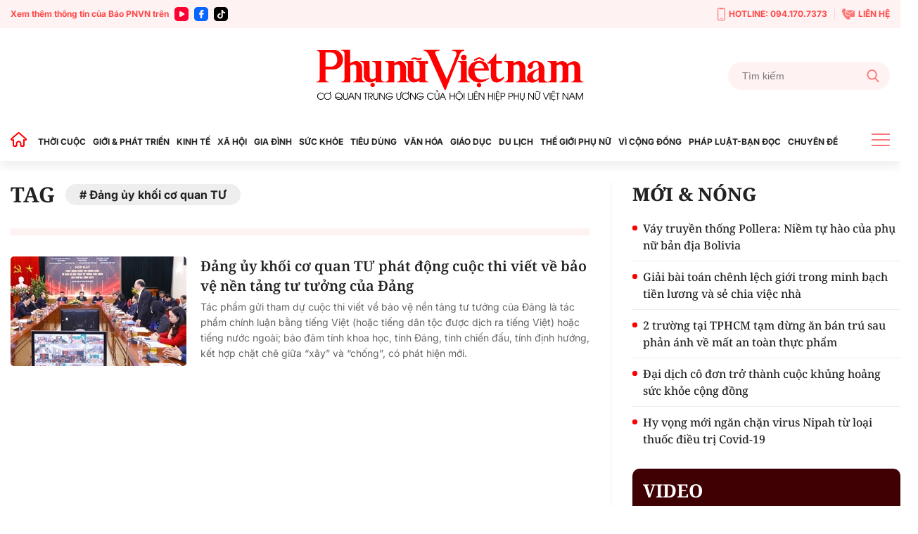

--- FILE ---
content_type: text/html; charset=utf-8
request_url: https://phunuvietnam.vn/dang-uy-khoi-co-quan-tu.html
body_size: 16266
content:

<!DOCTYPE html>
<html lang="vi">
<head>
    <meta http-equiv="Content-Type" content="text/html; charset=utf-8" />
    <!-- DESKTOP LIVE HEADER CONFIG -->
        <meta name="google-site-verification" content="RhPwkIZRNqK4GwCQNCsC72b4ToxP5MU8YTwg0auWhVo" />
    <title>Đảng ủy khối cơ quan TƯ » Báo Phụ Nữ Việt Nam</title>
    <meta name="description" content="Đảng ủy khối cơ quan TƯ" />
	<meta name="keywords" content="dang-uy-khoi-co-quan-tu" />
	<meta name="news_keywords" content="dang-uy-khoi-co-quan-tu" />
	<meta property="og:title" content="Đảng ủy khối cơ quan TƯ &#187; B&#225;o Phụ Nữ Việt Nam" />
	<meta property="og:description" content="Đảng ủy khối cơ quan TƯ" />	<meta property="article:tag" content="dang-uy-khoi-co-quan-tu" />


    <meta name="revisit-after" content="1 days">
        <link rel="canonical" href="https://phunuvietnam.vn/dang-uy-khoi-co-quan-tu.html" />
    <meta name="viewport" content="width=device-width, initial-scale=1.0" />
    <meta name="author" content="Phunuvietnam" />
    <meta name="copyright" content="Copyright (c) by https://phunuvietnam.vn" />
    <meta http-equiv="X-UA-Compatible" content="IE=edge" />
    <meta http-equiv="content-language" content="vi" />
    <meta name="distribution" content="Global" />
    <meta name="GENERATOR" content="https://phunuvietnam.vn" />
    <meta name="RATING" content="GENERAL" />
    <meta http-equiv="Cache-control" content="Public" />
    <meta http-equiv="Expires" content="600" />
    <meta http-equiv="refresh" content="1800" />
    <meta name="Language" content="vi" />
    <!-- Robots -->
    <meta name="Googlebot" content="index,follow" />
    <meta name="Googlebot-News" content="index,follow" />
    <meta id="metaRobots" name="robots" content="index,follow,all" />
    <!-- DNS PREFETCH -->
    <meta http-equiv="x-dns-prefetch-control" content="on" />
    <link rel="dns-prefetch" href="https://static.mediacdn.vn/">
    <link rel="dns-prefetch" href="https://phunuvietnam.mediacdn.vn">
    <link rel="dns-prefetch" href="https://videothumbs.mediacdn.vn/">
    <link rel="dns-prefetch" href="https://videothumbs-ext.mediacdn.vn/">

    <!-- Open Graph data -->
        <meta property="og:type" content="website" />
    <meta property="og:site_name" content="B&#xC1;O PH&#x1EE4; N&#x1EEE; VI&#x1EC6;T NAM &#x110;I&#x1EC6;N T&#x1EEC;" />
    <meta property="og:rich_attachment" content="true" />
        <meta property="article:publisher" content="https://www.facebook.com/baophunuvn/" />
    <meta property="og:url" content="https://phunuvietnam.vn/dang-uy-khoi-co-quan-tu.html" />
        <meta property="og:image" content="https://static.mediacdn.vn/phunuvietnam/images/logoshare.jpg" />
        <meta property="twitter:image" content="https://static.mediacdn.vn/phunuvietnam/images/logoshare.jpg" />
        <meta property="og:image:type" content="image/png" />
    <meta property="twitter:card" content="summary_large_image" />
    <meta property="og:image:width" content="600" />
    <meta property="og:image:height" content="315" />
    <meta property="og:locale" content="vi_VN" />
    <meta property="og:locale:alternate" content="vi_VN" />

        <meta property="fb:app_id" content="1146545922067018" />

    <script type="application/ld+json">
            {
                "@context": "http://schema.org",
                "@type": "Organization",
                    "name":"BÁO PHỤ NỮ VIỆT NAM ĐIỆN TỬ", 
                    "url": "https://phunuvietnam.vn",
                                "logo": "https://static.mediacdn.vn/phunuvietnam/web_images/logo-60-v1.png", 
                    "email": "mailto:baophunuvietnam@phunuvietnam.vn",
                    "sameAs":[
"https://www.facebook.com/baophunuvn/"],
     
                "contactPoint": [{
                    "@type": "ContactPoint",
                    "telephone": "+842439713500",
                    "contactType": "customer service"
                    }],
                "address": {
                "@type": "PostalAddress",
                "addressLocality": "Hai Bà Trưng",
                "addressRegion": "Hà Nội",
                "addressCountry": "Vietnam",
                "postalCode":"100000",
                "streetAddress": "47 Hàng Chuối"
                }
                }
                </script>
                <script type="application/ld+json">
                    {
                   "@context" : "http://schema.org",
                  "@type": "WebSite",
                   "name":"Đảng ủy khối cơ quan TƯ » Báo Phụ Nữ Việt Nam",
                   "alternateName": "Đảng ủy khối cơ quan TƯ",
                   "url":"https://phunuvietnam.vn/dang-uy-khoi-co-quan-tu.html"
                   }
                   </script>
                <script type="application/ld+json">
                    {
                    "@context":"http://schema.org",
                    "@type": "BreadcrumbList",
                    "itemListElement": [{
                    "@type": "ListItem",
                    "position": 1,
                    "name": "Trang chủ",
                    "item": "https://phunuvietnam.vn"
                    },{
                    "@type": "ListItem",
                    "position": 2,
                    "name": "Đảng ủy khối cơ quan TƯ",
                    "item": "https://phunuvietnam.vn/dang-uy-khoi-co-quan-tu.html"
                    }
                    ]
                    }
                </script>


    <!-- FAVICON -->
    <link rel="shortcut icon" href="https://static.mediacdn.vn/phunuvietnam/web_images/logo-60-v1.png" type="image/x-icon" />
    <meta http-equiv="audience" content="General">
    <meta name="MobileOptimized" content="100" />
    <meta name="apple-mobile-web-app-capable" content="yes" />
    <meta name="apple-touch-fullscreen" content="yes" />
    <!-- PAGE CONFIG -->
    
<meta name="format-detection" content="telephone=no" />
<meta name="format-detection" content="address=no" />

<script nonce="sclotusinnline" type="text/javascript">
    function isMobileUserAgent() {
        return /Android|webOS|iPhone|iPad|iPod|BlackBerry|IEMobile|Opera Mini/i.test(navigator.userAgent);
    }
    var _ADM_Channel = '%2Ftag%2F';
</script>
<script type="text/javascript">
    function getMeta(t) { let e = document.getElementsByTagName("meta"); for (let n = 0; n < e.length; n++)if (e[n].getAttribute("name") === t) return e[n].getAttribute("content"); return "" }
    function loadJsAsync(jsLink, callback, callbackEr) {
        var scriptEl = document.createElement("script");
        scriptEl.type = "text/javascript";
        scriptEl.async = true;
        if (typeof callback == "function") {
            scriptEl.onreadystatechange = scriptEl.onload = function () {
                callback();
            };
        }
        scriptEl.src = jsLink;
        if (typeof callbackEr != "undefined") {
            scriptEl.setAttribute('onerror', callbackEr);
        }
        if (scriptEl) {
            var _scripts = document.getElementsByTagName("script");
            var checkappend = false;
            for (var i = 0; i < _scripts.length; i++) {
                if (_scripts[i].src == jsLink)
                    checkappend = true
            }
            if (!checkappend) {
                var head = document.getElementsByTagName('head')[0];
                head.appendChild(scriptEl);
            }
        }
    }
    function loadJsDefer(e, t, a) { var n = document.createElement("script"); if (n.type = "text/javascript", n.defer = !0, "function" == typeof t && (n.onreadystatechange = n.onload = function () { t() }), n.src = e, void 0 !== a && n.setAttribute("onerror", a), n) { for (var r = document.getElementsByTagName("script"), c = !1, o = 0; o < r.length; o++)r[o].src == e && (c = !0); !c && document.getElementsByTagName("head")[0].appendChild(n) } }

    var hdUserAgent = getMeta("uc:useragent");
    var isNotAllowAds = hdUserAgent.includes("not-allow-ads");

    var appSettings = pageSettings = {
        domain: "https://phunuvietnam.vn",
        ajaxDomain: "https://eth.cnnd.vn",
        domainUtil: "https://eth.cnnd.vn",
        DomainUtils: "https://eth.cnnd.vn",
        signalrHost: "",
        nameSpaceSite: "phunuvietnam",
        sharefbApiDomain: "https://sharefb.cnnd.vn",
        videoplayer: "https://vcplayer.mediacdn.vn",
        imageStorage: "https://phunuvietnam.mediacdn.vn",
        videoImageDomain: "https://videothumbs.mediacdn.vn",
        allowSignalr: false,
        extension: ".htm",
        VideoToken: "",
        fb_appid: "1146545922067018",
        SiteId: 0,
        commentSiteName: "phunuvietnam",
        allowAds: true && !isNotAllowAds
    };
    Object.freeze(appSettings);
</script>

    <script type="text/javascript">
    var page_title = document.title;
    var tracked_url = window.location.pathname + window.location.search + window.location.hash;
    var cate_path = '';
    if (cate_path.length > 0) {
        tracked_url = "/" + cate_path + tracked_url;
    }
</script>

<script>
    if (!isNotAllowAds) {
        loadJsAsync('https://media1.admicro.vn/core/adm_tracking.js');
    }
</script>
<!-- Global site tag (gtag.js) - Google Analytics -->
<script>
    if (!isNotAllowAds) {
        (function (i, s, o, g, r, a, m) {
            i['GoogleAnalyticsObject'] = r; i[r] = i[r] || function () {
                (i[r].q = i[r].q || []).push(arguments)
            }, i[r].l = 1 * new Date(); a = s.createElement(o),
                m = s.getElementsByTagName(o)[0]; a.async = 1; a.src = g; m.parentNode.insertBefore(a, m)
        })(window, document, 'script', '//www.google-analytics.com/analytics.js', 'ga');

        ga('create', 'UA-4263013-7', 'auto', { 'name': 'pagepnvn' });
        ga('pagepnvn.send', 'pageview');

        ga('create', 'UA-66105451-1', 'auto');
        ga('send', 'pageview');
    }
</script>
<!-- Global site tag (gtag.js) - Google Analytics -->
<script>

    window.dataLayer = window.dataLayer || [];
    function gtag() { dataLayer.push(arguments); }
    if (!isNotAllowAds) {
        loadJsAsync('https://www.googletagmanager.com/gtag/js?id=G-EEQYP52RTG');
        gtag('js', new Date());

        gtag('config', 'G-EEQYP52RTG');
    }
</script>
<script type="text/javascript">
    if (!isNotAllowAds) {
        (function (w, c, d) {
            w['admicroAnalyticsObject'] = c;
            w[c] = w[c] || function () {
                (w[d] = w[d] || []).push(arguments);
            };
            w[c].t = 1 * new Date();
            var a = document.createElement("script");
            a.type = "text/javascript"; a.async = !0;
            a.src = "//static.contineljs.com/core/analytics.js";
            var b = document.getElementsByTagName("script")[0];
            b.parentNode.insertBefore(a, b);
        })(window, 'admicro_analytics', 'admicro_analytics_q');
        admicro_analytics({ event: "pageviews", domain: "phunuvietnam.vn", id: 1771 });
    }
</script>
    
 
    <link href="https://static.mediacdn.vn/phunuvietnam/layoutnew/min/main-15122025v1.min.css" type="text/css" rel="stylesheet" />

<style>
    .box-view_more-home { display: none; border-top: 1px solid #eee; margin-top: 20px; padding-top: 20px; }
    .link_list_menu_main.active { color: red; }
    .box-category[data-layout="21"] .box-category-item .box-category-content { min-height: 108px; }
    .sticky_menu { z-index: 99999; }
</style>

    
    





    
    <!-- ADS ASYNC-->
    <!-- script cắm ở đầu site -->
    <script>
        var arfAsync = arfAsync || [];
        if (!isNotAllowAds) {
            loadJsAsync('https://static.amcdn.vn/tka/cdn.js');
            loadJsAsync('https://media1.admicro.vn/cms/Arf.min.js', "", callbackEr = "window.arferrorload = true;");
        }
    </script>

</head>
<body class="relative">
    <input type="hidden" name="hdOrgTitle" id="hdOrgTitle" value="Đảng ủy khối cơ quan TƯ" />
                        <input type="hidden" name="hdZoneId" id="hdZoneId" value="0" />
                        <input type="hidden" name="hdTagUrl" id="hdTagUrl" value="dang-uy-khoi-co-quan-tu" />
                        <input type="hidden" name="hdPageIndex" id="hdPageIndex" value="1" />

    
    <zone id="k1hcsv7k"></zone>
        <script>
            if (typeof (_chkPrLink) == 'undefined' || !_chkPrLink || typeof (_isAdsHidden) == 'undefined' || !_isAdsHidden) {
                if (!isMobileUserAgent())
                    arfAsync.push("k1hcsv7k");
            }
        </script>

    
    <zone id="kt828g93"></zone>
        <script>
            if (typeof (_chkPrLink) == 'undefined' || !_chkPrLink || typeof (_isAdsHidden) == 'undefined' || !_isAdsHidden) {
                if (isMobileUserAgent())
                    arfAsync.push("kt828g93");
            }
        </script>


    <div id="admWrapsite">
        <header>
    <div class="top_bar_site">
        <div class="container">
            <div class="d-flex">
                <div class="mr-auto align-items-center d-flex list_social_top">
                    Xem thêm thông tin của Báo PNVN trên
                    <a href="https://www.youtube.com/BaoPhuNuVietNam" title="youtube" target="_blank" rel="nofollow">
                        <svg width="20" height="20" viewBox="0 0 20 20" fill="none" xmlns="http://www.w3.org/2000/svg">
                            <path fill-rule="evenodd" clip-rule="evenodd" d="M5 0C2.23859 0 0 2.23858 0 5V15C0 17.7614 2.23859 20 5 20H15C17.7614 20 20 17.7614 20 15V5C20 2.23858 17.7614 0 15 0H5ZM7 12.5993V10.0008V7.40078C7 6.32421 8.16565 5.65233 9.09686 6.18827L11.3484 7.48828L13.6 8.78829C14.5328 9.32579 14.5328 10.6727 13.6 11.2102L11.3484 12.5102L9.09686 13.8102C8.16565 14.3493 7 13.6758 7 12.5993Z" fill="#f03"></path>
                        </svg>
                    </a>
                    <a href="https://www.facebook.com/baophunuvn/" title="Facebook" target="_blank" rel="nofollow">
                        <svg width="20" height="20" viewBox="0 0 20 20" fill="none" xmlns="http://www.w3.org/2000/svg">
                            <path fill-rule="evenodd" clip-rule="evenodd" d="M5 0C2.23859 0 0 2.23858 0 5V15C0 17.7614 2.23859 20 5 20H15C17.7614 20 20 17.7614 20 15V5C20 2.23858 17.7614 0 15 0H5ZM7.31537 10.7735H8.80225V15.6846C8.80225 15.9099 8.8924 16 9.11768 16H10.995C11.2653 16 11.3405 15.9099 11.3405 15.6546V10.7584H13.0826C13.338 10.7584 13.413 10.6834 13.413 10.4431V8.62578C13.413 8.38548 13.3229 8.29537 13.0826 8.29537H11.3405C11.3405 8.13847 11.3387 7.98498 11.337 7.83318C11.3337 7.53453 11.3304 7.2424 11.3405 6.94368C11.3405 6.52315 11.5507 6.32791 11.9562 6.32791C12.3617 6.31289 12.7672 6.31289 13.1727 6.31289C13.383 6.31289 13.4731 6.22278 13.4731 6.01252V4.30037C13.4731 4.09011 13.383 4 13.1727 4H11.7009C11.2953 4 10.9199 4.06007 10.5444 4.19524C9.97369 4.40551 9.52313 4.76596 9.20776 5.30663C8.90741 5.83229 8.80225 6.403 8.80225 7.00375V8.32541H7.31537C7.09009 8.32541 7 8.4005 7 8.6408V10.4581C7 10.6834 7.07507 10.7735 7.31537 10.7735Z" fill="#0866ff" />
                        </svg>
                    </a> 
                    <a href="https://www.tiktok.com/@phunuvietnam.vn" title="Tiktok" target="_blank" rel="nofollow">
                        <svg width="20" height="20" viewBox="0 0 20 20" fill="none" xmlns="http://www.w3.org/2000/svg">
                            <path fill-rule="evenodd" clip-rule="evenodd" d="M5 0C2.23858 0 0 2.23858 0 5V15C0 17.7614 2.23858 20 5 20H15C17.7614 20 20 17.7614 20 15V5C20 2.23858 17.7614 0 15 0H5ZM14.0879 6.49787C14.6182 6.89781 15.2785 7.13489 15.9941 7.13489C15.9945 7.13489 15.9995 7.13489 16 7.13451V7.68521V9.16963C15.3 9.16988 14.6199 9.03272 13.9785 8.76209C13.566 8.58796 13.1818 8.36362 12.8303 8.0925L12.8408 12.6616C12.8364 13.6905 12.4294 14.6572 11.6927 15.3853C11.0931 15.978 10.3334 16.3549 9.51001 16.4769C9.31653 16.5055 9.11962 16.5202 8.92051 16.5202C8.03906 16.5202 7.20219 16.2346 6.51766 15.7078C6.38884 15.6086 6.26565 15.5011 6.14833 15.3853C5.34992 14.5962 4.93822 13.5266 5.00753 12.4015C5.06043 11.545 5.40331 10.7283 5.97493 10.0881C6.73123 9.2409 7.78925 8.77067 8.92051 8.77067C9.11962 8.77067 9.31653 8.78561 9.51001 8.81426V9.36311V10.8899C9.32657 10.8294 9.13064 10.7961 8.92663 10.7961C7.8931 10.7961 7.05696 11.6393 7.07239 12.6736C7.08219 13.3354 7.44368 13.9138 7.97686 14.2327C8.2274 14.3826 8.51567 14.4754 8.82328 14.4923C9.06427 14.5056 9.29571 14.472 9.51001 14.4012C10.2484 14.1573 10.7811 13.4637 10.7811 12.6457L10.7836 9.58598V4H12.8279C12.8298 4.20254 12.8504 4.40019 12.8886 4.59171C13.0429 5.36686 13.4798 6.03939 14.0879 6.49787ZM16 7.1344C16 7.13444 16 7.13448 16 7.13451V7.1344Z" fill="rgb(0, 0, 0)"></path>
                        </svg>
                    </a>
                </div>
                <div class="ml-auto d-flex align-items-center top_bar_right">
                    <a href="tel:0941707373" class="d-flex align-items-center" title="Hotline">
                        <svg width="11" height="19" viewBox="0 0 11 19" fill="none" xmlns="http://www.w3.org/2000/svg">
                            <path d="M6.25863 15.6538H4.74139C4.43036 15.6538 4.17242 15.3662 4.17242 15.0192C4.17242 14.6723 4.43036 14.3846 4.74139 14.3846H6.25863C6.56967 14.3846 6.8276 14.6723 6.8276 15.0192C6.8276 15.3662 6.56967 15.6538 6.25863 15.6538Z" fill="#FF7979" />
                            <path d="M8.91379 18.1923H2.08621C0.933103 18.1923 0 17.1515 0 15.8654V2.32692C0 1.04077 0.933103 0 2.08621 0H8.91379C10.0669 0 11 1.04077 11 2.32692V15.8654C11 17.1515 10.0669 18.1923 8.91379 18.1923ZM2.08621 1.26923C1.56276 1.26923 1.13793 1.74308 1.13793 2.32692V15.8654C1.13793 16.4492 1.56276 16.9231 2.08621 16.9231H8.91379C9.43724 16.9231 9.86207 16.4492 9.86207 15.8654V2.32692C9.86207 1.74308 9.43724 1.26923 8.91379 1.26923H2.08621Z" fill="#FF7979" />
                            <path d="M7.30553 2.32692H3.69449C3.40622 2.32692 3.1407 2.14923 3.01932 1.86154L2.47311 0.634613H8.54208L7.99587 1.86154C7.86691 2.14923 7.60139 2.32692 7.3207 2.32692H7.30553Z" fill="#FF7979" />
                        </svg>
                        HOTLINE: 094.170.7373
                    </a> <a href="mailto:baophunuvietnam@phunuvietnam.vn" title="Liên hệ" class="d-flex align-items-center">
                        <svg width="18" height="16" viewBox="0 0 18 16" fill="none" xmlns="http://www.w3.org/2000/svg">
                            <path fill-rule="evenodd" clip-rule="evenodd" d="M6.48427 2.6092H17.2015L10.836 6.79863L6.50614 3.94893C6.67099 3.52515 6.67239 3.04612 6.48427 2.6092ZM3.68136 5.04077L5.2435 4.12761C5.70709 3.85662 5.86096 3.27845 5.58956 2.82716L4.17926 0.482035C4.03458 0.24142 3.81559 0.0866323 3.53332 0.0254558C3.25102 -0.0357568 2.98407 0.0136549 2.74569 0.17123L0.173722 1.87128C-1.05054 6.0126 4.45104 14.9784 8.67044 16L11.49 14.7116C11.7513 14.5923 11.9294 14.395 12.0153 14.1297C12.1012 13.8644 12.0711 13.6049 11.9264 13.3643L10.5161 11.0192C10.2447 10.5679 9.64622 10.4067 9.16996 10.6567L7.56518 11.4989C5.97815 10.1439 4.11022 7.0378 3.68136 5.04077ZM17.9799 3.14799L11.0905 7.68221C10.9293 7.78784 10.7222 7.77959 10.5724 7.67624L5.99874 4.66611C5.91209 4.74107 5.81719 4.80942 5.7141 4.86969L4.72606 5.44721C5.24516 7.05553 6.52959 9.19135 7.72086 10.4271L8.73586 9.89437C9.64275 9.41843 10.783 9.72547 11.2997 10.5848L12.1743 12.0391H17.2687C17.6709 12.0391 18 11.7232 18 11.337V3.31132C18 3.25514 17.993 3.20044 17.9799 3.14799Z" fill="#FF7979" />
                        </svg>
                        LIÊN HỆ
                    </a>
                </div>
            </div>
        </div>
    </div>
    <div class="container align-items-center top_main">
        <script>
            fetch('/ajax/magazine-all.htm')
                .then(response => response.text())
                .then(data => {
                    document.querySelector('.container.align-items-center.top_main .mr-auto').insertAdjacentHTML('beforeend', data);
                })
                .catch(error => {
                    console.error('Error fetching magazine all:', error);
                });
        </script>
        <div class="mr-auto">
        </div>
        <div class="col30per-head">
                <div class="header-top-logo"> 
                    <a href="/" title="Phụ nữ Việt Nam">
                            <img src="https://static.mediacdn.vn/phunuvietnam/layoutnew_images/pnvn_logo_2025.svg" alt="Phụ nữ Việt Nam" width="380" height="95">
                    </a> 
                </div>
        </div>
        <div class="col30per-head head-top-right">
            <div class="search search-box">
                <input type="text" class="form-control search-input" id="txtSearch" aria-label="Tìm kiếm" placeholder="Tìm kiếm" aria-label="Tìm kiếm" aria-describedby="search-input" onkeyup="if(event.key === 'Enter'){ OnSearchClick() }">
                <div class="input-group-append" id="btnSearch" onclick=" OnSearchClick()">
                    <span class="button-search">
                        <svg width="18" height="19" viewBox="0 0 18 19" fill="none" xmlns="http://www.w3.org/2000/svg">
                            <path d="M17.7263 17.306L13.289 12.6028C14.4299 11.2207 15.055 9.48166 15.055 7.67124C15.055 3.44139 11.6781 0 7.52752 0C3.37691 0 0 3.44139 0 7.67124C0 11.9011 3.37691 15.3425 7.52752 15.3425C9.08571 15.3425 10.5706 14.8635 11.8401 13.9543L16.3111 18.6931C16.498 18.8909 16.7494 19 17.0187 19C17.2737 19 17.5156 18.9009 17.6992 18.7208C18.0893 18.3383 18.1017 17.7039 17.7263 17.306ZM7.52752 2.00119C10.5955 2.00119 13.0913 4.54471 13.0913 7.67124C13.0913 10.7978 10.5955 13.3413 7.52752 13.3413C4.45956 13.3413 1.9637 10.7978 1.9637 7.67124C1.9637 4.54471 4.45956 2.00119 7.52752 2.00119Z" fill="#FF7979" />
                        </svg>
                    </span>
                </div>
            </div>
        </div>
    </div>
</header>
<header class="sticky_menu">
    <div class="menu_main">
        <div class="container container_menu_main">
            <ul class="list_menu_main">
                <li class="item_list_menu_main">
                    <a href="/" class="icon_home" title="Trang chủ">
                        <svg width="24" height="21" viewBox="0 0 24 21" fill="none" xmlns="http://www.w3.org/2000/svg">
                            <path d="M21.7304 9.58967L21.7319 9.59099C21.8709 9.71147 21.9697 9.87152 22.0152 10.0497C22.0606 10.2279 22.0506 10.4157 21.9864 10.5881L22.9234 10.9373L21.9864 10.5881C21.9221 10.7604 21.8068 10.909 21.6558 11.0139C21.5048 11.1189 21.3253 11.1752 21.1414 11.1754H19.9654H18.9654V12.1754V18.9837C18.9652 19.2244 18.8694 19.4552 18.6992 19.6253C18.529 19.7955 18.2983 19.8913 18.0576 19.8916H15.3362C15.0955 19.8913 14.8647 19.7955 14.6945 19.6253C14.5245 19.4553 14.4287 19.2248 14.4283 18.9843C14.4283 18.9841 14.4283 18.9839 14.4283 18.9837L14.4283 16.4327C14.4471 15.7029 14.2003 14.9908 13.7336 14.4289C13.2631 13.8625 12.6017 13.4879 11.8741 13.3757L11.8519 13.3723L11.8296 13.3698C11.4223 13.3256 11.0103 13.3685 10.6209 13.4955C10.2319 13.6223 9.87426 13.8303 9.57161 14.1056C9.27097 14.378 9.03056 14.7102 8.86581 15.0809L9.77965 15.487L8.86581 15.0809C8.70086 15.4521 8.61541 15.8538 8.61496 16.26V16.2611L8.61496 18.9837C8.61496 18.9839 8.61496 18.9841 8.61496 18.9843C8.6145 19.2248 8.51878 19.4553 8.34873 19.6253C8.17853 19.7955 7.94778 19.8913 7.70708 19.8916H4.98568C4.74499 19.8913 4.51424 19.7955 4.34404 19.6253C4.17399 19.4553 4.07826 19.2248 4.07781 18.9843V12.1754V11.1754H3.07781H1.90199C1.7178 11.1752 1.53808 11.1187 1.38693 11.0134C1.23578 10.9082 1.12044 10.7592 1.05637 10.5865C0.99231 10.4139 0.982594 10.2257 1.02853 10.0474C1.07446 9.86899 1.17385 9.70894 1.31335 9.58868L1.31336 9.58869L1.31706 9.58547L10.921 1.224C10.9213 1.22376 10.9216 1.22353 10.9218 1.2233C11.0885 1.07918 11.3015 0.999905 11.5219 1C11.7424 1.0001 11.9555 1.07964 12.1221 1.22404C12.1223 1.2242 12.1225 1.22436 12.1226 1.22452L21.7304 9.58967Z" stroke="#FF0000" stroke-width="2" />
                        </svg>
                    </a>
                </li>
                <li class="item_list_menu_main">
                    <a href="/thoi-cuoc.htm" title="THỜI CUỘC" class="link_list_menu_main">THỜI CUỘC</a>
                    
    <ul class="sub_list_menu_main">
            <li><a href="/thoi-cuoc/chinh-tri.htm">Ch&#xED;nh tr&#x1ECB;</a></li>
            <li><a href="/thoi-cuoc/mat-tran.htm">M&#x1EB7;t tr&#x1EAD;n</a></li>
            <li><a href="/thoi-cuoc/quoc-te.htm">Qu&#x1ED1;c t&#x1EBF;</a></li>
            <li><a href="/thoi-cuoc/su-kien-binh-luan.htm">S&#x1EF1; ki&#x1EC7;n-B&#xEC;nh lu&#x1EAD;n</a></li>
    </ul>


                </li>
                <li class="item_list_menu_main">
                    <a href="/gioi-phat-trien.htm" title="GIỚI & PHÁT TRIỂN" class="link_list_menu_main">GIỚI & PHÁT TRIỂN</a>
                    
    <ul class="sub_list_menu_main">
            <li><a href="/gioi-phat-trien/hoat-dong-hoi.htm">Ho&#x1EA1;t &#x111;&#x1ED9;ng H&#x1ED9;i</a></li>
            <li><a href="/gioi-phat-trien/binh-dang-gioi.htm">B&#xEC;nh &#x111;&#x1EB3;ng gi&#x1EDB;i</a></li>
            <li><a href="/gioi-phat-trien/phu-nu-viet-nam-o-nuoc-ngoai.htm">Ph&#x1EE5; n&#x1EEF; Vi&#x1EC7;t Nam &#x1EDF; n&#x1B0;&#x1EDB;c ngo&#xE0;i</a></li>
            <li><a href="/gioi-phat-trien/du-an-de-an.htm">D&#x1EF1; &#xE1;n &#x2013; &#x110;&#x1EC1; &#xE1;n</a></li>
    </ul>


                </li>
                <li class="item_list_menu_main">
                    <a href="/kinh-te.htm" title="KINH TẾ" class="link_list_menu_main">KINH TẾ</a>
                    
    <ul class="sub_list_menu_main">
            <li><a href="/kinh-te/chung-khoan.htm">Ch&#x1EE9;ng kho&#xE1;n</a></li>
            <li><a href="/kinh-te/bat-dong-san.htm">B&#x1EA5;t &#x111;&#x1ED9;ng s&#x1EA3;n</a></li>
            <li><a href="/kinh-te/doanh-nghiep-doanh-nhan.htm">Doanh nghi&#x1EC7;p - Doanh nh&#xE2;n</a></li>
            <li><a href="/kinh-te/kinh-te-gia-dinh.htm">Kinh t&#x1EBF; gia &#x111;&#xEC;nh</a></li>
    </ul>


                </li>
                <li class="item_list_menu_main">
                    <a href="/xa-hoi.htm" title="XÃ HỘI" class="link_list_menu_main">XÃ HỘI </a>
                    
    <ul class="sub_list_menu_main">
            <li><a href="/xa-hoi/doi-song.htm">&#x110;&#x1EDD;i s&#x1ED1;ng</a></li>
            <li><a href="/xa-hoi/lao-dong-viec-lam.htm">Lao &#x111;&#x1ED9;ng - Vi&#x1EC7;c l&#xE0;m</a></li>
            <li><a href="/xa-hoi/nhip-song-so.htm">Nh&#x1ECB;p s&#x1ED1;ng s&#x1ED1; </a></li>
    </ul>


                </li>
                <li class="item_list_menu_main">
                    <a href="/gia-dinh.htm" title="GIA ĐÌNH" class="link_list_menu_main">GIA ĐÌNH</a>
                    
    <ul class="sub_list_menu_main">
            <li><a href="/gia-dinh/thanh-tam-tu-van.htm">Thanh T&#xE2;m t&#x1B0; v&#x1EA5;n</a></li>
            <li><a href="/gia-dinh/tinh-yeu-hon-nhan.htm">T&#xEC;nh y&#xEA;u-H&#xF4;n nh&#xE2;n</a></li>
            <li><a href="/gia-dinh/lam-cha-me.htm">L&#xE0;m cha m&#x1EB9;</a></li>
    </ul>


                </li>
                <li class="item_list_menu_main">
                    <a href="/suc-khoe.htm" title="SỨC KHỎE" class="link_list_menu_main">SỨC KHỎE</a>
                    
    <ul class="sub_list_menu_main">
            <li><a href="/suc-khoe/song-khoe.htm">S&#x1ED1;ng kh&#x1ECF;e</a></li>
            <li><a href="/suc-khoe/me-be.htm">M&#x1EB9; &amp; B&#xE9;</a></li>
            <li><a href="/suc-khoe/phong-chua-benh.htm">Ph&#xF2;ng &amp; ch&#x1EEF;a b&#x1EC7;nh</a></li>
    </ul>


                </li>
                <li class="item_list_menu_main">
                    <a href="/tieu-dung.htm" title="TIÊU DÙNG" class="link_list_menu_main">TIÊU DÙNG </a>
                    
    <ul class="sub_list_menu_main">
            <li><a href="/tieu-dung/gia-ca-thi-truong.htm">Gi&#xE1; c&#x1EA3; - th&#x1ECB; tr&#x1B0;&#x1EDD;ng</a></li>
            <li><a href="/tieu-dung/tieu-dung-thong-thai.htm">Ti&#xEA;u d&#xF9;ng th&#xF4;ng th&#xE1;i</a></li>
            <li><a href="/tieu-dung/quyen-loi-nguoi-tieu-dung.htm">Quy&#x1EC1;n l&#x1EE3;i ng&#x1B0;&#x1EDD;i ti&#xEA;u d&#xF9;ng</a></li>
    </ul>


                </li>
                <li class="item_list_menu_main">
                    <a href="/van-hoa.htm" title="VĂN HÓA GIẢI TRÍ" class="link_list_menu_main">VĂN HÓA</a>
                    
    <ul class="sub_list_menu_main">
            <li><a href="/van-hoa/nguon-coi.htm">Ngu&#x1ED3;n c&#x1ED9;i</a></li>
            <li><a href="/van-hoa/van-hoc.htm">V&#x103;n h&#x1ECD;c</a></li>
            <li><a href="/van-hoa/nghe-thuat.htm">Ngh&#x1EC7; thu&#x1EAD;t</a></li>
            <li><a href="/van-hoa/showbiz.htm">Showbiz</a></li>
    </ul>


                </li>
                <li class="item_list_menu_main">
                    <a href="/giao-duc.htm" title="GIÁO DỤC" class="link_list_menu_main">GIÁO DỤC</a>
                    
    <ul class="sub_list_menu_main">
            <li><a href="/giao-duc/hoc-duong.htm">H&#x1ECD;c &#x111;&#x1B0;&#x1EDD;ng</a></li>
            <li><a href="/giao-duc/tuyen-sinh.htm">Tuy&#x1EC3;n sinh </a></li>
    </ul>


                </li>
                <li class="item_list_menu_main">
                    <a href="/du-lich.htm" title="DU LỊCH" class="link_list_menu_main">DU LỊCH</a>
                    
    <ul class="sub_list_menu_main">
            <li><a href="/du-lich/kham-pha-trai-nghiem.htm">Kh&#xE1;m ph&#xE1;-Tr&#x1EA3;i nghi&#x1EC7;m</a></li>
            <li><a href="/du-lich/cam-nang-du-lich.htm">C&#x1EA9;m nang du l&#x1ECB;ch</a></li>
    </ul>


                </li>
                <li class="item_list_menu_main">
                    <a href="/the-gioi-phu-nu.htm" title="THẾ GIỚI PHỤ NỮ" class="link_list_menu_main">THẾ GIỚI PHỤ NỮ</a>
                    
    <ul class="sub_list_menu_main">
            <li><a href="/the-gioi-phu-nu/phong-cach.htm">Phong c&#xE1;ch</a></li>
            <li><a href="/the-gioi-phu-nu/lam-dep.htm"> L&#xE0;m &#x111;&#x1EB9;p</a></li>
            <li><a href="/the-gioi-phu-nu/thoi-trang.htm">Th&#x1EDD;i trang</a></li>
            <li><a href="/the-gioi-phu-nu/dam-dang.htm">&#x110;&#x1EA3;m &#x111;ang</a></li>
            <li><a href="/the-gioi-phu-nu/tu-dien-dan-ong.htm">T&#x1EEB; &#x111;i&#x1EC3;n &#x111;&#xE0;n &#xF4;ng</a></li>
    </ul>


                </li>
                <li class="item_list_menu_main">
                    <a href="/vi-cong-dong.htm" title="VÌ CỘNG ĐỒNG" class="link_list_menu_main">VÌ CỘNG ĐỒNG</a>
                    
    <ul class="sub_list_menu_main">
            <li><a href="/vi-cong-dong/song-dep.htm">S&#x1ED1;ng &#x111;&#x1EB9;p</a></li>
            <li><a href="/vi-cong-dong/nhip-cau-nhan-ai.htm">Nh&#x1ECB;p c&#x1EA7;u nh&#xE2;n &#xE1;i</a></li>
    </ul>


                </li>
                <li class="item_list_menu_main">
                    <a href="/phap-luat-ban-doc.htm" title="PHÁP LUẬT-BẠN ĐỌC" class="link_list_menu_main">PHÁP LUẬT-BẠN ĐỌC</a>
                    


                </li>
                <li class="item_list_menu_main">
                    <a href="/chuyen-de.htm" title="CHUYÊN ĐỀ" class="link_list_menu_main">CHUYÊN ĐỀ </a>
                    
    <ul class="sub_list_menu_main">
            <li><a href="/chuyen-de/van-de.htm">V&#x1EA5;n &#x111;&#x1EC1;</a></li>
            <li><a href="/chuyen-de/dia-danh.htm">&#x110;&#x1ECB;a danh</a></li>
            <li><a href="/chuyen-de/nhan-vat.htm">Nh&#xE2;n v&#x1EAD;t</a></li>
            <li><a href="/chuyen-de/su-kien.htm">S&#x1EF1; ki&#x1EC7;n</a></li>
    </ul>


                </li>
            </ul>
            <div class="all_menu_main">
                <a href="javascript:;" class="btn_show_all_menu_main"><span></span><span></span><span></span><span></span></a>
                <div class="show_all_menu_main">
                    <div class="container d-flex">
                        <ul class="list_all_menu_main ">
                            
        <li>
            <a href="/thoi-cuoc.htm" title="Th&#x1EDD;i cu&#x1ED9;c" class="name_menu_main">Th&#x1EDD;i cu&#x1ED9;c</a>
            <ul class="sub_all_menu_main">
                        <li><a href="/thoi-cuoc/chinh-tri.htm">Ch&#xED;nh tr&#x1ECB;</a></li>
                        <li><a href="/thoi-cuoc/mat-tran.htm">M&#x1EB7;t tr&#x1EAD;n</a></li>
                        <li><a href="/thoi-cuoc/quoc-te.htm">Qu&#x1ED1;c t&#x1EBF;</a></li>
                        <li><a href="/thoi-cuoc/su-kien-binh-luan.htm">S&#x1EF1; ki&#x1EC7;n-B&#xEC;nh lu&#x1EAD;n</a></li>

            </ul>
        </li>


                            
        <li>
            <a href="/gioi-phat-trien.htm" title="Gi&#x1EDB;i &amp; Ph&#xE1;t tri&#x1EC3;n" class="name_menu_main">Gi&#x1EDB;i &amp; Ph&#xE1;t tri&#x1EC3;n</a>
            <ul class="sub_all_menu_main">
                        <li><a href="/gioi-phat-trien/hoat-dong-hoi.htm">Ho&#x1EA1;t &#x111;&#x1ED9;ng H&#x1ED9;i</a></li>
                        <li><a href="/gioi-phat-trien/binh-dang-gioi.htm">B&#xEC;nh &#x111;&#x1EB3;ng gi&#x1EDB;i</a></li>
                        <li><a href="/gioi-phat-trien/phu-nu-viet-nam-o-nuoc-ngoai.htm">Ph&#x1EE5; n&#x1EEF; Vi&#x1EC7;t Nam &#x1EDF; n&#x1B0;&#x1EDB;c ngo&#xE0;i</a></li>
                        <li><a href="/gioi-phat-trien/du-an-de-an.htm">D&#x1EF1; &#xE1;n &#x2013; &#x110;&#x1EC1; &#xE1;n</a></li>

            </ul>
        </li>


                            
        <li>
            <a href="/kinh-te.htm" title="Kinh t&#x1EBF;" class="name_menu_main">Kinh t&#x1EBF;</a>
            <ul class="sub_all_menu_main">
                        <li><a href="/kinh-te/chung-khoan.htm">Ch&#x1EE9;ng kho&#xE1;n</a></li>
                        <li><a href="/kinh-te/bat-dong-san.htm">B&#x1EA5;t &#x111;&#x1ED9;ng s&#x1EA3;n</a></li>
                        <li><a href="/kinh-te/doanh-nghiep-doanh-nhan.htm">Doanh nghi&#x1EC7;p - Doanh nh&#xE2;n</a></li>
                        <li><a href="/kinh-te/kinh-te-gia-dinh.htm">Kinh t&#x1EBF; gia &#x111;&#xEC;nh</a></li>

            </ul>
        </li>


                            
        <li>
            <a href="/giao-duc.htm" title="Gi&#xE1;o d&#x1EE5;c" class="name_menu_main">Gi&#xE1;o d&#x1EE5;c</a>
            <ul class="sub_all_menu_main">
                        <li><a href="/giao-duc/hoc-duong.htm">H&#x1ECD;c &#x111;&#x1B0;&#x1EDD;ng</a></li>
                        <li><a href="/giao-duc/tuyen-sinh.htm">Tuy&#x1EC3;n sinh </a></li>

            </ul>
        </li>


                            
        <li>
            <a href="/suc-khoe.htm" title="S&#x1EE9;c kh&#x1ECF;e" class="name_menu_main">S&#x1EE9;c kh&#x1ECF;e</a>
            <ul class="sub_all_menu_main">
                        <li><a href="/suc-khoe/song-khoe.htm">S&#x1ED1;ng kh&#x1ECF;e</a></li>
                        <li><a href="/suc-khoe/me-be.htm">M&#x1EB9; &amp; B&#xE9;</a></li>
                        <li><a href="/suc-khoe/phong-chua-benh.htm">Ph&#xF2;ng &amp; ch&#x1EEF;a b&#x1EC7;nh</a></li>

            </ul>
        </li>


                            
        <li>
            <a href="/gia-dinh.htm" title="Gia &#x111;&#xEC;nh" class="name_menu_main">Gia &#x111;&#xEC;nh</a>
            <ul class="sub_all_menu_main">
                        <li><a href="/gia-dinh/thanh-tam-tu-van.htm">Thanh T&#xE2;m t&#x1B0; v&#x1EA5;n</a></li>
                        <li><a href="/gia-dinh/tinh-yeu-hon-nhan.htm">T&#xEC;nh y&#xEA;u-H&#xF4;n nh&#xE2;n</a></li>
                        <li><a href="/gia-dinh/lam-cha-me.htm">L&#xE0;m cha m&#x1EB9;</a></li>

            </ul>
        </li>


                            
        <li>
            <a href="/tieu-dung.htm" title="Ti&#xEA;u d&#xF9;ng" class="name_menu_main">Ti&#xEA;u d&#xF9;ng</a>
            <ul class="sub_all_menu_main">
                        <li><a href="/tieu-dung/gia-ca-thi-truong.htm">Gi&#xE1; c&#x1EA3; - th&#x1ECB; tr&#x1B0;&#x1EDD;ng</a></li>
                        <li><a href="/tieu-dung/tieu-dung-thong-thai.htm">Ti&#xEA;u d&#xF9;ng th&#xF4;ng th&#xE1;i</a></li>
                        <li><a href="/tieu-dung/quyen-loi-nguoi-tieu-dung.htm">Quy&#x1EC1;n l&#x1EE3;i ng&#x1B0;&#x1EDD;i ti&#xEA;u d&#xF9;ng</a></li>

            </ul>
        </li>


                            
        <li>
            <a href="/the-gioi-phu-nu.htm" title="Th&#x1EBF; gi&#x1EDB;i ph&#x1EE5; n&#x1EEF; " class="name_menu_main">Th&#x1EBF; gi&#x1EDB;i ph&#x1EE5; n&#x1EEF; </a>
            <ul class="sub_all_menu_main">
                        <li><a href="/the-gioi-phu-nu/phong-cach.htm">Phong c&#xE1;ch</a></li>
                        <li><a href="/the-gioi-phu-nu/lam-dep.htm"> L&#xE0;m &#x111;&#x1EB9;p</a></li>
                        <li><a href="/the-gioi-phu-nu/thoi-trang.htm">Th&#x1EDD;i trang</a></li>
                        <li><a href="/the-gioi-phu-nu/dam-dang.htm">&#x110;&#x1EA3;m &#x111;ang</a></li>
                        <li><a href="/the-gioi-phu-nu/tu-dien-dan-ong.htm">T&#x1EEB; &#x111;i&#x1EC3;n &#x111;&#xE0;n &#xF4;ng</a></li>

            </ul>
        </li>


                            
        <li>
            <a href="/xa-hoi.htm" title="X&#xE3; h&#x1ED9;i" class="name_menu_main">X&#xE3; h&#x1ED9;i</a>
            <ul class="sub_all_menu_main">
                        <li><a href="/xa-hoi/doi-song.htm">&#x110;&#x1EDD;i s&#x1ED1;ng</a></li>
                        <li><a href="/xa-hoi/lao-dong-viec-lam.htm">Lao &#x111;&#x1ED9;ng - Vi&#x1EC7;c l&#xE0;m</a></li>
                        <li><a href="/xa-hoi/nhip-song-so.htm">Nh&#x1ECB;p s&#x1ED1;ng s&#x1ED1; </a></li>

            </ul>
        </li>


                            
        <li>
            <a href="/van-hoa.htm" title="V&#x103;n h&#xF3;a" class="name_menu_main">V&#x103;n h&#xF3;a</a>
            <ul class="sub_all_menu_main">
                        <li><a href="/van-hoa/nguon-coi.htm">Ngu&#x1ED3;n c&#x1ED9;i</a></li>
                        <li><a href="/van-hoa/van-hoc.htm">V&#x103;n h&#x1ECD;c</a></li>
                        <li><a href="/van-hoa/nghe-thuat.htm">Ngh&#x1EC7; thu&#x1EAD;t</a></li>
                        <li><a href="/van-hoa/showbiz.htm">Showbiz</a></li>

            </ul>
        </li>


                            
        <li>
            <a href="/phap-luat-ban-doc.htm" title="Ph&#xE1;p lu&#x1EAD;t-B&#x1EA1;n &#x111;&#x1ECD;c" class="name_menu_main">Ph&#xE1;p lu&#x1EAD;t-B&#x1EA1;n &#x111;&#x1ECD;c</a>
            <ul class="sub_all_menu_main">
                        <li><a href="/phap-luat-ban-doc/luat-doi.htm"> Ph&#xE1;p lu&#x1EAD;t &amp; cu&#x1ED9;c s&#x1ED1;ng</a></li>
                        <li><a href="/phap-luat-ban-doc/tu-van-phap-luat.htm">T&#x1B0; v&#x1EA5;n ph&#xE1;p lu&#x1EAD;t</a></li>
                        <li><a href="/phap-luat-ban-doc/theo-don-thu-ban-doc.htm">Theo &#x111;&#x1A1;n th&#x1B0; b&#x1EA1;n &#x111;&#x1ECD;c</a></li>
                        <li><a href="/phap-luat-ban-doc/quy-dinh-moi.htm">Quy &#x111;&#x1ECB;nh m&#x1EDB;i</a></li>

            </ul>
        </li>


                            
        <li>
            <a href="/vi-cong-dong.htm" title="V&#xEC; c&#x1ED9;ng &#x111;&#x1ED3;ng" class="name_menu_main">V&#xEC; c&#x1ED9;ng &#x111;&#x1ED3;ng</a>
            <ul class="sub_all_menu_main">
                        <li><a href="/vi-cong-dong/song-dep.htm">S&#x1ED1;ng &#x111;&#x1EB9;p</a></li>
                        <li><a href="/vi-cong-dong/nhip-cau-nhan-ai.htm">Nh&#x1ECB;p c&#x1EA7;u nh&#xE2;n &#xE1;i</a></li>

            </ul>
        </li>


                            
        <li>
            <a href="/chuyen-de.htm" title="Chuy&#xEA;n &#x111;&#x1EC1;" class="name_menu_main">Chuy&#xEA;n &#x111;&#x1EC1;</a>
            <ul class="sub_all_menu_main">
                        <li><a href="/chuyen-de/van-de.htm">V&#x1EA5;n &#x111;&#x1EC1;</a></li>
                        <li><a href="/chuyen-de/dia-danh.htm">&#x110;&#x1ECB;a danh</a></li>
                        <li><a href="/chuyen-de/nhan-vat.htm">Nh&#xE2;n v&#x1EAD;t</a></li>
                        <li><a href="/chuyen-de/su-kien.htm">S&#x1EF1; ki&#x1EC7;n</a></li>

            </ul>
        </li>


                            <li>
                                <a href="/multimedia.htm" title="Multimedia" class="name_menu_main">Multimedia</a>
                                <ul class="sub_all_menu_main">
                                    <li><a href="/video.htm">Video</a></li>
                                    <li><a href="/video/tin-tuc.htm">Tin tức</a></li>
                                    <li><a href="/video/phim-tai-lieu.htm">Phim tài liệu</a></li>
                                    <li><a href="/video/su-ke.htm">Sử kể</a></li>
                                    <li><a href="/podcast.htm">Podcast</a></li>

                                </ul>
                            </li>
                            <li>
                                <a href="/magazine.htm" title="Emagazine" class="name_menu_main">Emagazine</a>
                            </li>
                            <li>
                                <a href="/tin-moi-nhat.htm" title="tin mới" class="name_menu_main">Tin mới</a>
                            </li>
                        </ul>
                    </div>
                </div>
            </div>
        </div>
    </div>
</header>
<header class="head_mobile ">
    <div class="flex_mb justify-content-between">
        <div class="menu_block">
            <div class="button_menu_mb" id="click_show_menu_mb" onclick="click_menu_mb()"> <span></span> <span></span> <span></span> <span></span> </div>
        </div>
        <style>
            @media screen and (max-width: 1180px) {
                .logo_mobile img {
                    height: 50px;
                }

                .logo_mobile {
                    width: 230px;
                }
            }
        </style>
        <a href="/" title="Phụ nữ Việt Nam" class="logo_mobile">
            <img src="https://static.mediacdn.vn/phunuvietnam/layoutnew_images/pnvn_logo_2025.svg" width="230" height="50" alt="Phụ nữ Việt Nam" />
        </a>
        <div class="right_head_mb ">
            <div class="icon_search_mb" id="click_show_search_mb" onclick="click_show_search()">
                <svg width="18" height="19" viewBox="0 0 18 19" fill="none" xmlns="http://www.w3.org/2000/svg">
                    <path d="M17.7263 17.306L13.289 12.6028C14.4299 11.2207 15.055 9.48166 15.055 7.67124C15.055 3.44139 11.6781 0 7.52752 0C3.37691 0 0 3.44139 0 7.67124C0 11.9011 3.37691 15.3425 7.52752 15.3425C9.08571 15.3425 10.5706 14.8635 11.8401 13.9543L16.3111 18.6931C16.498 18.8909 16.7494 19 17.0187 19C17.2737 19 17.5156 18.9009 17.6992 18.7208C18.0893 18.3383 18.1017 17.7039 17.7263 17.306ZM7.52752 2.00119C10.5955 2.00119 13.0913 4.54471 13.0913 7.67124C13.0913 10.7978 10.5955 13.3413 7.52752 13.3413C4.45956 13.3413 1.9637 10.7978 1.9637 7.67124C1.9637 4.54471 4.45956 2.00119 7.52752 2.00119Z" fill="#FF7979" />
                </svg>
            </div>
        </div>
    </div>
    <div class="box_search_mb" id="show_box_search">
        <div class="d-flex">
            <input class="txt_search" type="text" id="txtSearchMob" placeholder="Tìm kiếm" onkeyup="if(event.key === 'Enter'){ OnSearchClickMob() }" />
            <button class="btn_search ml-auto" aria-label="Search" id="search-btn-mob" onclick="OnSearchClickMob()">
                <svg width="18" height="19" viewBox="0 0 18 19" fill="none" xmlns="http://www.w3.org/2000/svg">
                    <path d="M17.7263 17.306L13.289 12.6028C14.4299 11.2207 15.055 9.48166 15.055 7.67124C15.055 3.44139 11.6781 0 7.52752 0C3.37691 0 0 3.44139 0 7.67124C0 11.9011 3.37691 15.3425 7.52752 15.3425C9.08571 15.3425 10.5706 14.8635 11.8401 13.9543L16.3111 18.6931C16.498 18.8909 16.7494 19 17.0187 19C17.2737 19 17.5156 18.9009 17.6992 18.7208C18.0893 18.3383 18.1017 17.7039 17.7263 17.306ZM7.52752 2.00119C10.5955 2.00119 13.0913 4.54471 13.0913 7.67124C13.0913 10.7978 10.5955 13.3413 7.52752 13.3413C4.45956 13.3413 1.9637 10.7978 1.9637 7.67124C1.9637 4.54471 4.45956 2.00119 7.52752 2.00119Z" fill="#FF7979" />
                </svg>
            </button>
        </div>
    </div>
</header>
<div class="menu_mobile" id="show_menu_mb">
    <div id="sidebar_menu" class="sidebar_menu">
        <nav class="main_nav">
            <div class="menu">
                <ul class="js-menubar mainmenu">
                    
        <li>
            <a href="/thoi-cuoc.htm" title="Th&#x1EDD;i cu&#x1ED9;c">
                <h2>Th&#x1EDD;i cu&#x1ED9;c</h2>
            </a>
                <span class="plus js-plus-icon"> </span>
                <div class="subnav">
                    <div class="innersubnav">
                            <div class="navunit"><a href="/thoi-cuoc/chinh-tri.htm" title="Ch&#xED;nh tr&#x1ECB;">Ch&#xED;nh tr&#x1ECB;</a></div>
                            <div class="navunit"><a href="/thoi-cuoc/mat-tran.htm" title="M&#x1EB7;t tr&#x1EAD;n">M&#x1EB7;t tr&#x1EAD;n</a></div>
                            <div class="navunit"><a href="/thoi-cuoc/quoc-te.htm" title="Qu&#x1ED1;c t&#x1EBF;">Qu&#x1ED1;c t&#x1EBF;</a></div>
                            <div class="navunit"><a href="/thoi-cuoc/su-kien-binh-luan.htm" title="S&#x1EF1; ki&#x1EC7;n-B&#xEC;nh lu&#x1EAD;n">S&#x1EF1; ki&#x1EC7;n-B&#xEC;nh lu&#x1EAD;n</a></div>
                    </div>
                </div>
        </li>


                    
        <li>
            <a href="/gioi-phat-trien.htm" title="Gi&#x1EDB;i &amp; Ph&#xE1;t tri&#x1EC3;n">
                <h2>Gi&#x1EDB;i &amp; Ph&#xE1;t tri&#x1EC3;n</h2>
            </a>
                <span class="plus js-plus-icon"> </span>
                <div class="subnav">
                    <div class="innersubnav">
                            <div class="navunit"><a href="/gioi-phat-trien/hoat-dong-hoi.htm" title="Ho&#x1EA1;t &#x111;&#x1ED9;ng H&#x1ED9;i">Ho&#x1EA1;t &#x111;&#x1ED9;ng H&#x1ED9;i</a></div>
                            <div class="navunit"><a href="/gioi-phat-trien/binh-dang-gioi.htm" title="B&#xEC;nh &#x111;&#x1EB3;ng gi&#x1EDB;i">B&#xEC;nh &#x111;&#x1EB3;ng gi&#x1EDB;i</a></div>
                            <div class="navunit"><a href="/gioi-phat-trien/phu-nu-viet-nam-o-nuoc-ngoai.htm" title="Ph&#x1EE5; n&#x1EEF; Vi&#x1EC7;t Nam &#x1EDF; n&#x1B0;&#x1EDB;c ngo&#xE0;i">Ph&#x1EE5; n&#x1EEF; Vi&#x1EC7;t Nam &#x1EDF; n&#x1B0;&#x1EDB;c ngo&#xE0;i</a></div>
                            <div class="navunit"><a href="/gioi-phat-trien/du-an-de-an.htm" title="D&#x1EF1; &#xE1;n &#x2013; &#x110;&#x1EC1; &#xE1;n">D&#x1EF1; &#xE1;n &#x2013; &#x110;&#x1EC1; &#xE1;n</a></div>
                    </div>
                </div>
        </li>


                    
        <li>
            <a href="/kinh-te.htm" title="Kinh t&#x1EBF;">
                <h2>Kinh t&#x1EBF;</h2>
            </a>
                <span class="plus js-plus-icon"> </span>
                <div class="subnav">
                    <div class="innersubnav">
                            <div class="navunit"><a href="/kinh-te/chung-khoan.htm" title="Ch&#x1EE9;ng kho&#xE1;n">Ch&#x1EE9;ng kho&#xE1;n</a></div>
                            <div class="navunit"><a href="/kinh-te/bat-dong-san.htm" title="B&#x1EA5;t &#x111;&#x1ED9;ng s&#x1EA3;n">B&#x1EA5;t &#x111;&#x1ED9;ng s&#x1EA3;n</a></div>
                            <div class="navunit"><a href="/kinh-te/doanh-nghiep-doanh-nhan.htm" title="Doanh nghi&#x1EC7;p - Doanh nh&#xE2;n">Doanh nghi&#x1EC7;p - Doanh nh&#xE2;n</a></div>
                            <div class="navunit"><a href="/kinh-te/kinh-te-gia-dinh.htm" title="Kinh t&#x1EBF; gia &#x111;&#xEC;nh">Kinh t&#x1EBF; gia &#x111;&#xEC;nh</a></div>
                    </div>
                </div>
        </li>


                    
        <li>
            <a href="/xa-hoi.htm" title="X&#xE3; h&#x1ED9;i">
                <h2>X&#xE3; h&#x1ED9;i</h2>
            </a>
                <span class="plus js-plus-icon"> </span>
                <div class="subnav">
                    <div class="innersubnav">
                            <div class="navunit"><a href="/xa-hoi/doi-song.htm" title="&#x110;&#x1EDD;i s&#x1ED1;ng">&#x110;&#x1EDD;i s&#x1ED1;ng</a></div>
                            <div class="navunit"><a href="/xa-hoi/lao-dong-viec-lam.htm" title="Lao &#x111;&#x1ED9;ng - Vi&#x1EC7;c l&#xE0;m">Lao &#x111;&#x1ED9;ng - Vi&#x1EC7;c l&#xE0;m</a></div>
                            <div class="navunit"><a href="/xa-hoi/nhip-song-so.htm" title="Nh&#x1ECB;p s&#x1ED1;ng s&#x1ED1; ">Nh&#x1ECB;p s&#x1ED1;ng s&#x1ED1; </a></div>
                    </div>
                </div>
        </li>


                    
        <li>
            <a href="/gia-dinh.htm" title="Gia &#x111;&#xEC;nh">
                <h2>Gia &#x111;&#xEC;nh</h2>
            </a>
                <span class="plus js-plus-icon"> </span>
                <div class="subnav">
                    <div class="innersubnav">
                            <div class="navunit"><a href="/gia-dinh/thanh-tam-tu-van.htm" title="Thanh T&#xE2;m t&#x1B0; v&#x1EA5;n">Thanh T&#xE2;m t&#x1B0; v&#x1EA5;n</a></div>
                            <div class="navunit"><a href="/gia-dinh/tinh-yeu-hon-nhan.htm" title="T&#xEC;nh y&#xEA;u-H&#xF4;n nh&#xE2;n">T&#xEC;nh y&#xEA;u-H&#xF4;n nh&#xE2;n</a></div>
                            <div class="navunit"><a href="/gia-dinh/lam-cha-me.htm" title="L&#xE0;m cha m&#x1EB9;">L&#xE0;m cha m&#x1EB9;</a></div>
                    </div>
                </div>
        </li>


                    
        <li>
            <a href="/suc-khoe.htm" title="S&#x1EE9;c kh&#x1ECF;e">
                <h2>S&#x1EE9;c kh&#x1ECF;e</h2>
            </a>
                <span class="plus js-plus-icon"> </span>
                <div class="subnav">
                    <div class="innersubnav">
                            <div class="navunit"><a href="/suc-khoe/song-khoe.htm" title="S&#x1ED1;ng kh&#x1ECF;e">S&#x1ED1;ng kh&#x1ECF;e</a></div>
                            <div class="navunit"><a href="/suc-khoe/me-be.htm" title="M&#x1EB9; &amp; B&#xE9;">M&#x1EB9; &amp; B&#xE9;</a></div>
                            <div class="navunit"><a href="/suc-khoe/phong-chua-benh.htm" title="Ph&#xF2;ng &amp; ch&#x1EEF;a b&#x1EC7;nh">Ph&#xF2;ng &amp; ch&#x1EEF;a b&#x1EC7;nh</a></div>
                    </div>
                </div>
        </li>


                    
        <li>
            <a href="/tieu-dung.htm" title="Ti&#xEA;u d&#xF9;ng">
                <h2>Ti&#xEA;u d&#xF9;ng</h2>
            </a>
                <span class="plus js-plus-icon"> </span>
                <div class="subnav">
                    <div class="innersubnav">
                            <div class="navunit"><a href="/tieu-dung/gia-ca-thi-truong.htm" title="Gi&#xE1; c&#x1EA3; - th&#x1ECB; tr&#x1B0;&#x1EDD;ng">Gi&#xE1; c&#x1EA3; - th&#x1ECB; tr&#x1B0;&#x1EDD;ng</a></div>
                            <div class="navunit"><a href="/tieu-dung/tieu-dung-thong-thai.htm" title="Ti&#xEA;u d&#xF9;ng th&#xF4;ng th&#xE1;i">Ti&#xEA;u d&#xF9;ng th&#xF4;ng th&#xE1;i</a></div>
                            <div class="navunit"><a href="/tieu-dung/quyen-loi-nguoi-tieu-dung.htm" title="Quy&#x1EC1;n l&#x1EE3;i ng&#x1B0;&#x1EDD;i ti&#xEA;u d&#xF9;ng">Quy&#x1EC1;n l&#x1EE3;i ng&#x1B0;&#x1EDD;i ti&#xEA;u d&#xF9;ng</a></div>
                    </div>
                </div>
        </li>


                    
        <li>
            <a href="/van-hoa.htm" title="V&#x103;n h&#xF3;a">
                <h2>V&#x103;n h&#xF3;a</h2>
            </a>
                <span class="plus js-plus-icon"> </span>
                <div class="subnav">
                    <div class="innersubnav">
                            <div class="navunit"><a href="/van-hoa/nguon-coi.htm" title="Ngu&#x1ED3;n c&#x1ED9;i">Ngu&#x1ED3;n c&#x1ED9;i</a></div>
                            <div class="navunit"><a href="/van-hoa/van-hoc.htm" title="V&#x103;n h&#x1ECD;c">V&#x103;n h&#x1ECD;c</a></div>
                            <div class="navunit"><a href="/van-hoa/nghe-thuat.htm" title="Ngh&#x1EC7; thu&#x1EAD;t">Ngh&#x1EC7; thu&#x1EAD;t</a></div>
                            <div class="navunit"><a href="/van-hoa/showbiz.htm" title="Showbiz">Showbiz</a></div>
                    </div>
                </div>
        </li>


                    
        <li>
            <a href="/giao-duc.htm" title="Gi&#xE1;o d&#x1EE5;c">
                <h2>Gi&#xE1;o d&#x1EE5;c</h2>
            </a>
                <span class="plus js-plus-icon"> </span>
                <div class="subnav">
                    <div class="innersubnav">
                            <div class="navunit"><a href="/giao-duc/hoc-duong.htm" title="H&#x1ECD;c &#x111;&#x1B0;&#x1EDD;ng">H&#x1ECD;c &#x111;&#x1B0;&#x1EDD;ng</a></div>
                            <div class="navunit"><a href="/giao-duc/tuyen-sinh.htm" title="Tuy&#x1EC3;n sinh ">Tuy&#x1EC3;n sinh </a></div>
                    </div>
                </div>
        </li>


                    
        <li>
            <a href="/du-lich.htm" title="Du l&#x1ECB;ch">
                <h2>Du l&#x1ECB;ch</h2>
            </a>
                <span class="plus js-plus-icon"> </span>
                <div class="subnav">
                    <div class="innersubnav">
                            <div class="navunit"><a href="/du-lich/kham-pha-trai-nghiem.htm" title="Kh&#xE1;m ph&#xE1;-Tr&#x1EA3;i nghi&#x1EC7;m">Kh&#xE1;m ph&#xE1;-Tr&#x1EA3;i nghi&#x1EC7;m</a></div>
                            <div class="navunit"><a href="/du-lich/cam-nang-du-lich.htm" title="C&#x1EA9;m nang du l&#x1ECB;ch">C&#x1EA9;m nang du l&#x1ECB;ch</a></div>
                    </div>
                </div>
        </li>


                    
        <li>
            <a href="/the-gioi-phu-nu.htm" title="Th&#x1EBF; gi&#x1EDB;i ph&#x1EE5; n&#x1EEF; ">
                <h2>Th&#x1EBF; gi&#x1EDB;i ph&#x1EE5; n&#x1EEF; </h2>
            </a>
                <span class="plus js-plus-icon"> </span>
                <div class="subnav">
                    <div class="innersubnav">
                            <div class="navunit"><a href="/the-gioi-phu-nu/phong-cach.htm" title="Phong c&#xE1;ch">Phong c&#xE1;ch</a></div>
                            <div class="navunit"><a href="/the-gioi-phu-nu/lam-dep.htm" title=" L&#xE0;m &#x111;&#x1EB9;p"> L&#xE0;m &#x111;&#x1EB9;p</a></div>
                            <div class="navunit"><a href="/the-gioi-phu-nu/thoi-trang.htm" title="Th&#x1EDD;i trang">Th&#x1EDD;i trang</a></div>
                            <div class="navunit"><a href="/the-gioi-phu-nu/dam-dang.htm" title="&#x110;&#x1EA3;m &#x111;ang">&#x110;&#x1EA3;m &#x111;ang</a></div>
                            <div class="navunit"><a href="/the-gioi-phu-nu/tu-dien-dan-ong.htm" title="T&#x1EEB; &#x111;i&#x1EC3;n &#x111;&#xE0;n &#xF4;ng">T&#x1EEB; &#x111;i&#x1EC3;n &#x111;&#xE0;n &#xF4;ng</a></div>
                    </div>
                </div>
        </li>


                    
        <li>
            <a href="/vi-cong-dong.htm" title="V&#xEC; c&#x1ED9;ng &#x111;&#x1ED3;ng">
                <h2>V&#xEC; c&#x1ED9;ng &#x111;&#x1ED3;ng</h2>
            </a>
                <span class="plus js-plus-icon"> </span>
                <div class="subnav">
                    <div class="innersubnav">
                            <div class="navunit"><a href="/vi-cong-dong/song-dep.htm" title="S&#x1ED1;ng &#x111;&#x1EB9;p">S&#x1ED1;ng &#x111;&#x1EB9;p</a></div>
                            <div class="navunit"><a href="/vi-cong-dong/nhip-cau-nhan-ai.htm" title="Nh&#x1ECB;p c&#x1EA7;u nh&#xE2;n &#xE1;i">Nh&#x1ECB;p c&#x1EA7;u nh&#xE2;n &#xE1;i</a></div>
                    </div>
                </div>
        </li>


                    
        <li>
            <a href="/phap-luat-ban-doc.htm" title="Ph&#xE1;p lu&#x1EAD;t-B&#x1EA1;n &#x111;&#x1ECD;c">
                <h2>Ph&#xE1;p lu&#x1EAD;t-B&#x1EA1;n &#x111;&#x1ECD;c</h2>
            </a>
                <span class="plus js-plus-icon"> </span>
                <div class="subnav">
                    <div class="innersubnav">
                            <div class="navunit"><a href="/phap-luat-ban-doc/luat-doi.htm" title=" Ph&#xE1;p lu&#x1EAD;t &amp; cu&#x1ED9;c s&#x1ED1;ng"> Ph&#xE1;p lu&#x1EAD;t &amp; cu&#x1ED9;c s&#x1ED1;ng</a></div>
                            <div class="navunit"><a href="/phap-luat-ban-doc/tu-van-phap-luat.htm" title="T&#x1B0; v&#x1EA5;n ph&#xE1;p lu&#x1EAD;t">T&#x1B0; v&#x1EA5;n ph&#xE1;p lu&#x1EAD;t</a></div>
                            <div class="navunit"><a href="/phap-luat-ban-doc/theo-don-thu-ban-doc.htm" title="Theo &#x111;&#x1A1;n th&#x1B0; b&#x1EA1;n &#x111;&#x1ECD;c">Theo &#x111;&#x1A1;n th&#x1B0; b&#x1EA1;n &#x111;&#x1ECD;c</a></div>
                            <div class="navunit"><a href="/phap-luat-ban-doc/quy-dinh-moi.htm" title="Quy &#x111;&#x1ECB;nh m&#x1EDB;i">Quy &#x111;&#x1ECB;nh m&#x1EDB;i</a></div>
                    </div>
                </div>
        </li>


                    
        <li>
            <a href="/chuyen-de.htm" title="Chuy&#xEA;n &#x111;&#x1EC1;">
                <h2>Chuy&#xEA;n &#x111;&#x1EC1;</h2>
            </a>
                <span class="plus js-plus-icon"> </span>
                <div class="subnav">
                    <div class="innersubnav">
                            <div class="navunit"><a href="/chuyen-de/van-de.htm" title="V&#x1EA5;n &#x111;&#x1EC1;">V&#x1EA5;n &#x111;&#x1EC1;</a></div>
                            <div class="navunit"><a href="/chuyen-de/dia-danh.htm" title="&#x110;&#x1ECB;a danh">&#x110;&#x1ECB;a danh</a></div>
                            <div class="navunit"><a href="/chuyen-de/nhan-vat.htm" title="Nh&#xE2;n v&#x1EAD;t">Nh&#xE2;n v&#x1EAD;t</a></div>
                            <div class="navunit"><a href="/chuyen-de/su-kien.htm" title="S&#x1EF1; ki&#x1EC7;n">S&#x1EF1; ki&#x1EC7;n</a></div>
                    </div>
                </div>
        </li>


                    <li>
                        <a href="/multimedia.htm" title="Multimedia" class="name_menu_main">
                            <h2>Multimedia</h2>
                        </a>
                    </li>  
                    <li> 
                        <a href="/magazine.htm" title="Emagazine" class="name_menu_main"><h2>Emagazine</h2></a>
                    </li>
                    <li>
                        <a href="/tin-moi-nhat.htm" title="tin mới" class="name_menu_main"><h2>Tin mới</h2></a>
                    </li>

                </ul>
            </div>
        </nav>
    </div>
</div>
<div class="list_topic_top">
    <a href="/" title="Trang chủ">
        <svg width="24" height="21" viewBox="0 0 24 21" fill="none" xmlns="http://www.w3.org/2000/svg">
            <path d="M21.7304 9.58967L21.7319 9.59099C21.8709 9.71147 21.9697 9.87152 22.0152 10.0497C22.0606 10.2279 22.0506 10.4157 21.9864 10.5881L22.9234 10.9373L21.9864 10.5881C21.9221 10.7604 21.8068 10.909 21.6558 11.0139C21.5048 11.1189 21.3253 11.1752 21.1414 11.1754H19.9654H18.9654V12.1754V18.9837C18.9652 19.2244 18.8694 19.4552 18.6992 19.6253C18.529 19.7955 18.2983 19.8913 18.0576 19.8916H15.3362C15.0955 19.8913 14.8647 19.7955 14.6945 19.6253C14.5245 19.4553 14.4287 19.2248 14.4283 18.9843C14.4283 18.9841 14.4283 18.9839 14.4283 18.9837L14.4283 16.4327C14.4471 15.7029 14.2003 14.9908 13.7336 14.4289C13.2631 13.8625 12.6017 13.4879 11.8741 13.3757L11.8519 13.3723L11.8296 13.3698C11.4223 13.3256 11.0103 13.3685 10.6209 13.4955C10.2319 13.6223 9.87426 13.8303 9.57161 14.1056C9.27097 14.378 9.03056 14.7102 8.86581 15.0809L9.77965 15.487L8.86581 15.0809C8.70086 15.4521 8.61541 15.8538 8.61496 16.26V16.2611L8.61496 18.9837C8.61496 18.9839 8.61496 18.9841 8.61496 18.9843C8.6145 19.2248 8.51878 19.4553 8.34873 19.6253C8.17853 19.7955 7.94778 19.8913 7.70708 19.8916H4.98568C4.74499 19.8913 4.51424 19.7955 4.34404 19.6253C4.17399 19.4553 4.07826 19.2248 4.07781 18.9843V12.1754V11.1754H3.07781H1.90199C1.7178 11.1752 1.53808 11.1187 1.38693 11.0134C1.23578 10.9082 1.12044 10.7592 1.05637 10.5865C0.99231 10.4139 0.982594 10.2257 1.02853 10.0474C1.07446 9.86899 1.17385 9.70894 1.31335 9.58868L1.31336 9.58869L1.31706 9.58547L10.921 1.224C10.9213 1.22376 10.9216 1.22353 10.9218 1.2233C11.0885 1.07918 11.3015 0.999905 11.5219 1C11.7424 1.0001 11.9555 1.07964 12.1221 1.22404C12.1223 1.2242 12.1225 1.22436 12.1226 1.22452L21.7304 9.58967Z" stroke="#FF0000" stroke-width="2"></path>
        </svg>
    </a> <a href="\tin-moi-nhat.htm" title="MỚI NHẤT">MỚI NHẤT</a> <a href="\bai-doc-quyen.htm" title="ĐỘC QUYỀN">ĐỘC QUYỀN</a> <a href="\multimedia.htm" title="MULTIMEDIA">MULTIMEDIA</a> <a href="\chuyen-de.htm" title="CHUYÊN ĐỀ">CHUYÊN ĐỀ</a>
</div>
<script>
    if (!isNotAllowAds) {
        (runinit = window.runinit || []).push(function () {
            var path = window.location.pathname;
            $(".link_list_menu_main").each(function(index, value){
                $(this).removeClass("active");
                var href = $(this).attr("href");

                if(href == path) $(this).addClass("active");
            })
        });
    }
</script>
        <main class="main" id="main-content">
            


    <div class="container">

        <div class="d-flex row">
            <div class="col66per">
                <h1 class="d-flex align-items-center"><strong class="fs30 fnoto">TAG</strong> <a href="javascript:;" title="&#x110;&#x1EA3;ng &#x1EE7;y kh&#x1ED1;i c&#x1A1; quan T&#x1AF;" class="tag_cate">&#x110;&#x1EA3;ng &#x1EE7;y kh&#x1ED1;i c&#x1A1; quan T&#x1AF;</a></h1>
                <div class="line_pink mt30 mb30"></div>
                <div class="box-category timeline" data-layout="6">
                    
            <div class="box-category-item" data-newsid="20230414115306867">
                <a class="box-category-link-with-avatar img-resize" href="/dang-uy-khoi-co-quan-tu-phat-dong-cuoc-thi-viet-ve-bao-ve-nen-tang-tu-tuong-cua-dang-20230414115306867.htm" title="&#x110;&#x1EA3;ng &#x1EE7;y kh&#x1ED1;i c&#x1A1; quan T&#x1AF; ph&#xE1;t &#x111;&#x1ED9;ng cu&#x1ED9;c thi vi&#x1EBF;t v&#x1EC1; b&#x1EA3;o v&#x1EC7; n&#x1EC1;n t&#x1EA3;ng t&#x1B0; t&#x1B0;&#x1EDF;ng c&#x1EE7;a &#x110;&#x1EA3;ng" data-id="20230414115306867" data-newstype="0">
                    <img loading="lazy" src="https://phunuvietnam.mediacdn.vn/zoom/250_157/179072216278405120/2023/4/14/bao-ve-nen-tang-tu-tuong-1-16814474870071320349914-78-215-671-1163-crop-16814476468731939410766.jpg" alt="Đảng ủy khối cơ quan TƯ ph&#225;t động cuộc thi viết về bảo vệ nền tảng tư tưởng của Đảng" data-type="avatar" width="250" heigth="157" class="box-category-avatar lazy" />
                </a>
                <div class="box-category-content">
                        <h2 class="box-category-title-text">
                                <a data-type="title" data-linktype="newsdetail" class="box-category-link-title" href="/dang-uy-khoi-co-quan-tu-phat-dong-cuoc-thi-viet-ve-bao-ve-nen-tang-tu-tuong-cua-dang-20230414115306867.htm" title="&#x110;&#x1EA3;ng &#x1EE7;y kh&#x1ED1;i c&#x1A1; quan T&#x1AF; ph&#xE1;t &#x111;&#x1ED9;ng cu&#x1ED9;c thi vi&#x1EBF;t v&#x1EC1; b&#x1EA3;o v&#x1EC7; n&#x1EC1;n t&#x1EA3;ng t&#x1B0; t&#x1B0;&#x1EDF;ng c&#x1EE7;a &#x110;&#x1EA3;ng" data-id="20230414115306867" data-newstype="0">&#x110;&#x1EA3;ng &#x1EE7;y kh&#x1ED1;i c&#x1A1; quan T&#x1AF; ph&#xE1;t &#x111;&#x1ED9;ng cu&#x1ED9;c thi vi&#x1EBF;t v&#x1EC1; b&#x1EA3;o v&#x1EC7; n&#x1EC1;n t&#x1EA3;ng t&#x1B0; t&#x1B0;&#x1EDF;ng c&#x1EE7;a &#x110;&#x1EA3;ng</a>
                        </h2>
                    <a class="box-category-category" href="/chinh-tri-xa-hoi.htm" title="Ch&#xED;nh tr&#x1ECB; - X&#xE3; h&#x1ED9;i">Ch&#xED;nh tr&#x1ECB; - X&#xE3; h&#x1ED9;i</a>
                    <span class="box-category-time time-ago " title="04/14/2023 11:53:00">11:53 14/04/2023</span>
                            <p data-type="sapo" class="box-category-sapo need-trimline" data-trimline="4">T&#xE1;c ph&#x1EA9;m g&#x1EED;i tham d&#x1EF1; cu&#x1ED9;c thi vi&#x1EBF;t v&#x1EC1; b&#x1EA3;o v&#x1EC7; n&#x1EC1;n t&#x1EA3;ng t&#x1B0; t&#x1B0;&#x1EDF;ng c&#x1EE7;a &#x110;&#x1EA3;ng l&#xE0; t&#xE1;c ph&#x1EA9;m ch&#xED;nh lu&#x1EAD;n b&#x1EB1;ng ti&#x1EBF;ng Vi&#x1EC7;t (ho&#x1EB7;c ti&#x1EBF;ng d&#xE2;n t&#x1ED9;c &#x111;&#x1B0;&#x1EE3;c d&#x1ECB;ch ra ti&#x1EBF;ng Vi&#x1EC7;t) ho&#x1EB7;c ti&#x1EBF;ng n&#x1B0;&#x1EDB;c ngo&#xE0;i; b&#x1EA3;o &#x111;&#x1EA3;m t&#xED;nh khoa h&#x1ECD;c, t&#xED;nh &#x110;&#x1EA3;ng, t&#xED;nh chi&#x1EBF;n &#x111;&#x1EA5;u, t&#xED;nh &#x111;&#x1ECB;nh h&#x1B0;&#x1EDB;ng, k&#x1EBF;t h&#x1EE3;p ch&#x1EB7;t ch&#x1EBD; gi&#x1EEF;a &#x201C;x&#xE2;y&#x201D; v&#xE0; &#x201C;ch&#x1ED1;ng&#x201D;, c&#xF3; ph&#xE1;t hi&#x1EC7;n m&#x1EDB;i.</p>
                </div>
            </div>

                </div>
                <div class="mb20">
                    
    <zone id="k8e5vss"></zone>
        <script>
            if (typeof (_chkPrLink) == 'undefined' || !_chkPrLink || typeof (_isAdsHidden) == 'undefined' || !_isAdsHidden) {
                if (isMobileUserAgent())
                    arfAsync.push("k8e5vss");
            }
        </script>

                </div>
            </div>
            <div class="col30per  bor-left" id="box-right-news">
                <div id="box-moivanong"></div>
                <div id="box-multimedia"></div>
                <div class="mb20">
                    
    <zone id="mdt18mqr"></zone>
        <script>
            if (typeof (_chkPrLink) == 'undefined' || !_chkPrLink || typeof (_isAdsHidden) == 'undefined' || !_isAdsHidden) {
                if (isMobileUserAgent())
                    arfAsync.push("mdt18mqr");
            }
        </script>

                </div>
                <div id="box-baidocquyen"></div>
                <div id="box-docnhieu"></div>
                <div class="mb20">
                    
    <zone id="mdt1cgxp"></zone>
        <script>
            if (typeof (_chkPrLink) == 'undefined' || !_chkPrLink || typeof (_isAdsHidden) == 'undefined' || !_isAdsHidden) {
                if (isMobileUserAgent())
                    arfAsync.push("mdt1cgxp");
            }
        </script>

                </div>
                
    <zone id="ll1sobom"></zone>
        <script>
            if (typeof (_chkPrLink) == 'undefined' || !_chkPrLink || typeof (_isAdsHidden) == 'undefined' || !_isAdsHidden) {
                if (!isMobileUserAgent())
                    arfAsync.push("ll1sobom");
            }
        </script>

                <div id="box-chuyende"></div>
                <div class="mb30">
                    <div class="tit_main"><a href="/chu-de-hay.htm" title="CHỦ ĐỀ HAY">CHỦ ĐỀ HAY</a></div>
                    <div class="list_top_nice"> </div>
                </div>
                
    <zone id="jov2cfu3"></zone>
        <script>
            if (typeof (_chkPrLink) == 'undefined' || !_chkPrLink || typeof (_isAdsHidden) == 'undefined' || !_isAdsHidden) {
                if (!isMobileUserAgent())
                    arfAsync.push("jov2cfu3");
            }
        </script>

            </div>
        </div>
    </div>





        </main>
        

    <div id="adm_sticky_footer1" style="clear: both;"></div>
<div class="mb20"></div>

    <zone id="ll1syvyp"></zone>
        <script>
            if (typeof (_chkPrLink) == 'undefined' || !_chkPrLink || typeof (_isAdsHidden) == 'undefined' || !_isAdsHidden) {
                if (!isMobileUserAgent())
                    arfAsync.push("ll1syvyp");
            }
        </script>


    <zone id="mdt0w00z"></zone>
        <script>
            if (typeof (_chkPrLink) == 'undefined' || !_chkPrLink || typeof (_isAdsHidden) == 'undefined' || !_isAdsHidden) {
                if (isMobileUserAgent())
                    arfAsync.push("mdt0w00z");
            }
        </script>


<footer class="footer">
    <div class="menu-footer">
        <div class="container">
            <div class="d-flex justify-content-between">
                <ul class="navbar-footer">
                    <li><a href="/thoi-cuoc.htm" title="THỜI CUỘC">THỜI CUỘC</a></li>                    
                    <li><a href="/gioi-phat-trien" title="GIỚI & PHÁT TRIỂN">GIỚI & PHÁT TRIỂN</a></li>
                    <li><a href="/kinh-te.htm" title="KINH TẾ">KINH TẾ</a></li>
                    <li><a href="/xa-hoi.htm" title="XÃ HỘI">XÃ HỘI </a></li>
                    <li><a href="/gia-dinh.htm" title="GIA ĐÌNH">GIA ĐÌNH</a></li>
                    <li><a href="/suc-khoe.htm" title="SỨC KHỎE">SỨC KHỎE</a></li>
                    <li><a href="/tieu-dung.htm" title="TIÊU DÙNG">TIÊU DÙNG</a></li>
                    <li><a href="/văn-hoa.htm" title="VĂN HÓA-GIẢI TRÍ">VĂN HÓA</a></li>
                    <li><a href="/giao-duc.htm" title="GIÁO DỤC">GIÁO DỤC</a></li>
                    <li><a href="/du-lich.htm" title="DU LỊCH">DU LỊCH</a></li>
                    <li><a href="/the-gioi-phu-nu.htm" title="THẾ GIỚI PHỤ NỮ">THẾ GIỚI PHỤ NỮ</a></li>
                    <li><a href="/vi-cong-dong.htm" title="VÌ CỘNG ĐỒNG">VÌ CỘNG ĐỒNG </a></li>
                    <li><a href="/phap-luat-ban-doc.htm" title="PHÁP LUẬT-BẠN ĐỌC">PHÁP LUẬT-BẠN ĐỌC </a></li>
                    <li><a href="/chuyen-de.htm" title="CHUYÊN ĐỀ">CHUYÊN ĐỀ</a></li> 
                </ul>
            </div>
        </div>
    </div>
    <div class="footer-detail">
        <div class="container d-flex">
            <div class="col30per"> 
                <div class="logo-footer"><a href="/" title="Phụ nữ Việt Nam"><img src="https://static.mediacdn.vn/phunuvietnam/layoutnew_images/pnvn_logo_2025.svg" alt="Phụ nữ Việt Nam" width="230" height="50"></a></div>
                <p>Giấy phép báo điện tử số: 313/GP - BTTTT</p>
                <p><strong>Tổng biên tập:</strong> PHÍ QUỐC THUYÊN</p>
                <p><strong>Phó Tổng biên tập:</strong> HOÀNG ĐINH LINH</p>
                
            </div>
            <div class="col30per">
                <p class="title_col_footer fbold cl222">TRỤ SỞ</p>
                <p>Tòa soạn: 47 Hàng Chuối, phường Hai Bà Trưng, TP. Hà Nội</p>
                <p>Điện thoại: <strong><a href="tel:842439713500">84-24-3971 3500</a></strong> - Fax: <strong><a href="tel:842438213202">84-24-3821 3202</a></strong></p>
                <p>Đường dây nóng: <strong><a href="tel:0941707373" title="094.170.7373">094.170.7373</a></strong></p>
                <p>Email: <a href="mailto:baophunuvietnam@phunuvietnam.vn" title="baophunuvietnam@phunuvietnam.vn">baophunuvietnam@phunuvietnam.vn</a></p>
            </div>
            <div class="col30per">
                <p class="title_col_footer fbold cl222">Liên hệ quảng cáo</p>
                <div class="d-flex mb10">
                    <p class="mr5"><strong class="text-uppercase">BOOKING</strong></p>
                    <div>
                        <p>- Điện thoại: <a href="tel:0982005508" title="098.200.5508">098.200.5508</a></p>
                        <p>- Email: <a href="mailto:quangcao@phunuvietnam.vn " title="quangcao@phunuvietnam.vn ">quangcao@phunuvietnam.vn </a></p>
                    </div>
                </div>
                <div class="d-flex mb10">
                    <p class="mr5"><strong class="text-uppercase">Negative Ad</strong></p>
                    <div>
                        <p>- Điện thoại: <a href="tel:02473007108" title="0247 300 7108">0247 300 7108</a></p>
                    </div>
                </div>
                <div class="d-flex">
                    <p class="mr5"><strong class="text-uppercase">Vận hành kĩ thuật</strong></p>
                    <div><img src="https://static.mediacdn.vn/phunuvietnam/layoutnew_images/vccorp.svg" alt="Vccorp" width="78" height="38"/> </div>
                </div>
            </div>
        </div>
    </div>
    <div class="footer-media"> 
        <div class="container">
            <div class="title_col_footer fbold mb10">CÁC TRANG LIÊN KẾT</div>
            <a href="https://mattran.org.vn/" target="_blank" rel="nofollow" title="Mặt trận Tổ quốc Việt Nam">Mặt trận Tổ quốc Việt Nam</a> | <a href="http://hoilhpn.org.vn" target="_blank" rel="nofollow" title="Hội LHPNVN">Hội LHPNVN</a> | <a href="http://www.baotangphunu.org.vn" target="_blank" rel="nofollow" title="Bảo tàng PNVN">Bảo tàng PNVN</a> | <a href="https://nxbphunu.com.vn" target="_blank" rel="nofollow" title="Nhà xuất bản PNVN">Nhà xuất bản PNVN</a> | <a href="http://www.cwd.vn" target="_blank" rel="nofollow" title="Trung tâm Hỗ trợ Cộng đồng">Trung tâm Hỗ trợ Cộng đồng</a> | <a href="http://hvpnvn.edu.vn" target="_blank" rel="nofollow" title="Học viện PNVN">Học viện PNVN</a> | <a href="http://www.tymfund.org.vn" target="_blank" rel="nofollow" title="Tổ chức TCVM Tình Thương">Tổ chức TCVM Tình Thương</a>
        </div>
    </div>
    <div class="container">
        <div class="copyright">
            <div class=" text-center fs12 cl666"> Báo Phụ Nữ Việt Nam không chịu trách nhiệm về liên kết mở rộng. Việc sử dụng lại thông tin trên trang này phải có sự đồng ý bằng văn bản của báo Phụ nữ Việt Nam. </div>
        </div>
    </div>
</footer>
        
    

    <script>
        if (!isNotAllowAds) {
            loadJsAsync('https://static.mediacdn.vn/phunuvietnam/layoutnew/min/main-14112025v1.min.js');
        }
    </script>

    <script>
        (runinit = window.runinit || []).push(function () {
            timeline.pageIndex = 2;
            timeline.keyWord = $("#hdTagUrl").val();
            timeline.isTag = true;
            timeline.init();

            formatTimeAgo();
        });
    </script>

        


    </div>
		<script type="text/javascript">
		if ('serviceWorker' in navigator) {
			window.addEventListener('load', () => {
				navigator.serviceWorker.register('sw.js')
					.then(swReg => {
						console.log('Service Worker is registered', swReg);
					})
					.catch(err => {
						console.error('Service Worker Error', err);
					});
			});
		}
	</script>
</body>
</html>

--- FILE ---
content_type: text/html; charset=utf-8
request_url: https://phunuvietnam.vn/ajax/magazine-all.htm
body_size: 79
content:


<!--u:[01/29/2026 08:06:52][01/29/2026 08:21:52], key: ajax/magazine-all.htm--><!--CachedInfo:LastModifiedDate:29/01/2026 08:06:52|TimeCD:|SvName:k8s|DistributionDate:-->

--- FILE ---
content_type: text/html; charset=utf-8
request_url: https://phunuvietnam.vn/ajax-chudenoibat.htm
body_size: 293
content:
        <a href="/phat-trien-kinh-te-xa-hoi-vung-dong-bao-dan-toc-thieu-so-va-mien-nui.html" title="Ph&#xE1;t tri&#x1EC3;n kinh t&#x1EBF; - x&#xE3; h&#x1ED9;i v&#xF9;ng &#x111;&#x1ED3;ng b&#xE0;o d&#xE2;n t&#x1ED9;c thi&#x1EC3;u s&#x1ED1; v&#xE0; mi&#x1EC1;n n&#xFA;i">#Ph&#xE1;t tri&#x1EC3;n kinh t&#x1EBF; - x&#xE3; h&#x1ED9;i v&#xF9;ng &#x111;&#x1ED3;ng b&#xE0;o d&#xE2;n t&#x1ED9;c thi&#x1EC3;u s&#x1ED1; v&#xE0; mi&#x1EC1;n n&#xFA;i</a>
        <a href="/phu-nu-viet-nam-2025.html" title="Ph&#x1EE5; n&#x1EEF; Vi&#x1EC7;t Nam 2025">#Ph&#x1EE5; n&#x1EEF; Vi&#x1EC7;t Nam 2025</a>
<!--u:[01/29/2026 07:54:36][01/29/2026 08:09:36], key: /ajax-chudenoibat.htm--><!--CachedInfo:LastModifiedDate:29/01/2026 07:54:36|TimeCD:|SvName:k8s|DistributionDate:-->

--- FILE ---
content_type: text/html; charset=utf-8
request_url: https://phunuvietnam.vn/ajax/cate-xemnhieunhat.htm
body_size: 2867
content:

    <div class="mb30">
        <div class="tit_main">Đọc nhiều</div>
        <div class="box-category" data-layout="10" cdkey="siteid238:highestviewnews:zoneid0hour48">
            
            <div class="box-category-item" data-newsid="238260126152946565">
                <a class="box-category-link-with-avatar img-resize" href="/tranh-cai-quanh-cai-chet-cua-be-gai-20-thang-tuoi-tai-benh-vien-san-nhi-lao-cai-238260126152946565.htm" title="Tranh c&#xE3;i quanh c&#xE1;i ch&#x1EBF;t c&#x1EE7;a b&#xE9; g&#xE1;i 20 th&#xE1;ng tu&#x1ED5;i t&#x1EA1;i B&#x1EC7;nh vi&#x1EC7;n S&#x1EA3;n - Nhi L&#xE0;o Cai" data-id="238260126152946565" data-newstype="0">
                    <img loading="lazy" src="https://phunuvietnam.mediacdn.vn/zoom/100_100/179072216278405120/2026/1/26/q1-1769466280119910976076-131-0-1731-2560-crop-17694663217271273966043.jpg" alt="Tranh c&#227;i quanh c&#225;i chết của b&#233; g&#225;i 20 th&#225;ng tuổi tại Bệnh viện Sản - Nhi L&#224;o Cai" data-type="avatar" width="0" heigth="0" class="box-category-avatar lazy" />
                </a>
                <div class="box-category-content">
                        <h3 class="box-category-title-text">
                                <a data-type="title" data-linktype="newsdetail" class="box-category-link-title" href="/tranh-cai-quanh-cai-chet-cua-be-gai-20-thang-tuoi-tai-benh-vien-san-nhi-lao-cai-238260126152946565.htm" title="Tranh c&#xE3;i quanh c&#xE1;i ch&#x1EBF;t c&#x1EE7;a b&#xE9; g&#xE1;i 20 th&#xE1;ng tu&#x1ED5;i t&#x1EA1;i B&#x1EC7;nh vi&#x1EC7;n S&#x1EA3;n - Nhi L&#xE0;o Cai" data-id="238260126152946565" data-newstype="0">Tranh c&#xE3;i quanh c&#xE1;i ch&#x1EBF;t c&#x1EE7;a b&#xE9; g&#xE1;i 20 th&#xE1;ng tu&#x1ED5;i t&#x1EA1;i B&#x1EC7;nh vi&#x1EC7;n S&#x1EA3;n - Nhi L&#xE0;o Cai</a>
                        </h3>
                    <a class="box-category-category" href="/phap-luat-ban-doc.htm" title="Ph&#xE1;p lu&#x1EAD;t-B&#x1EA1;n &#x111;&#x1ECD;c">Ph&#xE1;p lu&#x1EAD;t-B&#x1EA1;n &#x111;&#x1ECD;c</a>
                    <span class="box-category-time time-ago " title="01/27/2026 09:43:00">09:43 27/01/2026</span>
                            <p data-type="sapo" class="box-category-sapo need-trimline" data-trimline="4">Nh&#x1EAD;p vi&#x1EC7;n v&#x1EDB;i tri&#x1EC7;u ch&#x1EE9;ng ho, s&#x1ED1;t nh&#x1EB9; v&#xE0; &#x111;&#xE1;p &#x1EE9;ng t&#x1ED1;t sau 5 ng&#xE0;y &#x111;i&#x1EC1;u tr&#x1ECB;, b&#xE9; g&#xE1;i 20 th&#xE1;ng tu&#x1ED5;i b&#x1EA5;t ng&#x1EDD; r&#x1A1;i v&#xE0;o s&#x1ED1;c ph&#x1EA3;n v&#x1EC7; sau khi &#x111;&#x1B0;&#x1EE3;c ch&#x1EC9; &#x111;&#x1ECB;nh th&#xEA;m kh&#xE1;ng sinh Amikacin v&#xE0; t&#x1EED; vong. Gia &#x111;&#xEC;nh cho r&#x1EB1;ng h&#x1ED3; s&#x1A1; b&#x1EC7;nh &#xE1;n c&#xF3; d&#x1EA5;u hi&#x1EC7;u kh&#xF4;ng ph&#x1EA3;n &#xE1;nh &#x111;&#xFA;ng th&#x1EF1;c t&#x1EBF;, trong khi b&#x1EC7;nh vi&#x1EC7;n kh&#x1EB3;ng &#x111;&#x1ECB;nh &#x111;&#xE3; l&#xE0;m &#x111;&#xFA;ng ph&#xE1;c &#x111;&#x1ED3;.</p>
                </div>
            </div>
            <div class="box-category-item" data-newsid="238260126210529461">
                <a class="box-category-link-with-avatar img-resize" href="/dau-hieu-chuyen-dich-cua-fpt-telecom-nhin-tu-lai-ky-luc-238260126210529461.htm" title="D&#x1EA5;u hi&#x1EC7;u chuy&#x1EC3;n d&#x1ECB;ch c&#x1EE7;a FPT Telecom nh&#xEC;n t&#x1EEB; l&#xE3;i k&#x1EF7; l&#x1EE5;c" data-id="238260126210529461" data-newstype="0">
                    <img loading="lazy" src="https://phunuvietnam.mediacdn.vn/zoom/100_100/179072216278405120/2026/1/26/tong-dai-fpt-telecom-1769435594358734612191-0-0-566-906-crop-17694355990721244644396.jpg" alt="Dấu hiệu chuyển dịch của FPT Telecom nh&#236;n từ l&#227;i kỷ lục" data-type="avatar" width="0" heigth="0" class="box-category-avatar lazy" />
                </a>
                <div class="box-category-content">
                        <h3 class="box-category-title-text">
                                <a data-type="title" data-linktype="newsdetail" class="box-category-link-title" href="/dau-hieu-chuyen-dich-cua-fpt-telecom-nhin-tu-lai-ky-luc-238260126210529461.htm" title="D&#x1EA5;u hi&#x1EC7;u chuy&#x1EC3;n d&#x1ECB;ch c&#x1EE7;a FPT Telecom nh&#xEC;n t&#x1EEB; l&#xE3;i k&#x1EF7; l&#x1EE5;c" data-id="238260126210529461" data-newstype="0">D&#x1EA5;u hi&#x1EC7;u chuy&#x1EC3;n d&#x1ECB;ch c&#x1EE7;a FPT Telecom nh&#xEC;n t&#x1EEB; l&#xE3;i k&#x1EF7; l&#x1EE5;c</a>
                        </h3>
                    <a class="box-category-category" href="/kinh-te.htm" title="Kinh t&#x1EBF;">Kinh t&#x1EBF;</a>
                    <span class="box-category-time time-ago " title="01/27/2026 11:39:00">11:39 27/01/2026</span>
                            <p data-type="sapo" class="box-category-sapo need-trimline" data-trimline="4">CTCP Vi&#x1EC5;n th&#xF4;ng FPT (FPT Telecom, UPCoM: FOX) v&#x1EEB;a c&#xF4;ng b&#x1ED1; b&#xE1;o c&#xE1;o t&#xE0;i ch&#xED;nh h&#x1EE3;p nh&#x1EA5;t qu&#xFD; IV/2025 v&#x1EDB;i k&#x1EBF;t qu&#x1EA3; kinh doanh t&#xED;ch c&#x1EF1;c, ghi nh&#x1EAD;n l&#x1EE3;i nhu&#x1EAD;n tr&#x1B0;&#x1EDB;c thu&#x1EBF; &#x1EDF; m&#x1EE9;c cao nh&#x1EA5;t trong l&#x1ECB;ch s&#x1EED; ho&#x1EA1;t &#x111;&#x1ED9;ng c&#x1EE7;a doanh nghi&#x1EC7;p. </p>
                </div>
            </div>
            <div class="box-category-item" data-newsid="238260127114205259">
                <a class="box-category-link-with-avatar img-resize" href="/tet-can-ke-du-khach-loay-hoay-vi-thieu-thong-tin-diem-den-tai-khanh-hoa-238260127114205259.htm" title="T&#x1EBF;t c&#x1EAD;n k&#x1EC1;, du kh&#xE1;ch &quot;loay hoay&quot; v&#xEC; thi&#x1EBF;u th&#xF4;ng tin &#x111;i&#x1EC3;m &#x111;&#x1EBF;n t&#x1EA1;i Kh&#xE1;nh H&#xF2;a" data-id="238260127114205259" data-newstype="0">
                    <img loading="lazy" src="https://phunuvietnam.mediacdn.vn/zoom/100_100/179072216278405120/2026/1/27/z715457283642048cc4fc693c30e674bd91e80b7f3e27a-17694882787151295082335-0-256-1440-2560-crop-1769488291056714638522.jpg" alt="Tết cận kề, du kh&#225;ch &quot;loay hoay&quot; v&#236; thiếu th&#244;ng tin điểm đến tại Kh&#225;nh H&#242;a" data-type="avatar" width="0" heigth="0" class="box-category-avatar lazy" />
                </a>
                <div class="box-category-content">
                        <h3 class="box-category-title-text">
                                <a data-type="title" data-linktype="newsdetail" class="box-category-link-title" href="/tet-can-ke-du-khach-loay-hoay-vi-thieu-thong-tin-diem-den-tai-khanh-hoa-238260127114205259.htm" title="T&#x1EBF;t c&#x1EAD;n k&#x1EC1;, du kh&#xE1;ch &quot;loay hoay&quot; v&#xEC; thi&#x1EBF;u th&#xF4;ng tin &#x111;i&#x1EC3;m &#x111;&#x1EBF;n t&#x1EA1;i Kh&#xE1;nh H&#xF2;a" data-id="238260127114205259" data-newstype="0">T&#x1EBF;t c&#x1EAD;n k&#x1EC1;, du kh&#xE1;ch &quot;loay hoay&quot; v&#xEC; thi&#x1EBF;u th&#xF4;ng tin &#x111;i&#x1EC3;m &#x111;&#x1EBF;n t&#x1EA1;i Kh&#xE1;nh H&#xF2;a</a>
                        </h3>
                    <a class="box-category-category" href="/du-lich.htm" title="Du l&#x1ECB;ch">Du l&#x1ECB;ch</a>
                    <span class="box-category-time time-ago " title="01/27/2026 16:35:00">16:35 27/01/2026</span>
                            <p data-type="sapo" class="box-category-sapo need-trimline" data-trimline="4">T&#x1EBF;t Nguy&#xEA;n &#x111;&#xE1;n 2026 c&#x1EAD;n k&#x1EC1;, du l&#x1ECB;ch Kh&#xE1;nh H&#xF2;a k&#x1EF3; v&#x1ECD;ng l&#x1B0;&#x1EE3;ng kh&#xE1;ch t&#x103;ng m&#x1EA1;nh. Th&#x1EBF; nh&#x1B0;ng, th&#x1EF1;c t&#x1EBF; v&#x1EAB;n c&#xF2;n b&#x1EA5;t c&#x1EAD;p t&#x1EEB; l&#x1EAB;n l&#x1ED9;n h&#x1EA1;ng sao, tour du l&#x1ECB;ch ch&#x1B0;a &#x111;&#x1B0;&#x1EE3;c ki&#x1EC3;m so&#xE1;t, thi&#x1EBF;u k&#xEA;nh th&#xF4;ng tin &#x111;&#x1EC3; du kh&#xE1;ch tham kh&#x1EA3;o &#x111;&#x1EBF;n kho&#x1EA3;ng tr&#x1ED1;ng d&#x1ECB;ch v&#x1EE5;...</p>
                </div>
            </div>
            <div class="box-category-item" data-newsid="238260127093207462">
                <a class="box-category-link-with-avatar img-resize" href="/fpt-2025-tang-truong-tich-cuc-nha-dau-tu-can-can-nhac-dieu-gi-238260127093207462.htm" title="FPT 2025: T&#x103;ng tr&#x1B0;&#x1EDF;ng t&#xED;ch c&#x1EF1;c, nh&#xE0; &#x111;&#x1EA7;u t&#x1B0; c&#x1EA7;n c&#xE2;n nh&#x1EAF;c &#x111;i&#x1EC1;u g&#xEC;?" data-id="238260127093207462" data-newstype="0">
                    <img loading="lazy" src="https://phunuvietnam.mediacdn.vn/zoom/100_100/179072216278405120/2026/1/27/z7471686971898-915db68d1f8237d00dfdd43446e2a268-1769479973122243671682-0-0-562-900-crop-17694799759281132810957.jpg" alt="FPT 2025: Tăng trưởng t&#237;ch cực, nh&#224; đầu tư cần c&#226;n nhắc điều g&#236;?" data-type="avatar" width="0" heigth="0" class="box-category-avatar lazy" />
                </a>
                <div class="box-category-content">
                        <h3 class="box-category-title-text">
                                <a data-type="title" data-linktype="newsdetail" class="box-category-link-title" href="/fpt-2025-tang-truong-tich-cuc-nha-dau-tu-can-can-nhac-dieu-gi-238260127093207462.htm" title="FPT 2025: T&#x103;ng tr&#x1B0;&#x1EDF;ng t&#xED;ch c&#x1EF1;c, nh&#xE0; &#x111;&#x1EA7;u t&#x1B0; c&#x1EA7;n c&#xE2;n nh&#x1EAF;c &#x111;i&#x1EC1;u g&#xEC;?" data-id="238260127093207462" data-newstype="0">FPT 2025: T&#x103;ng tr&#x1B0;&#x1EDF;ng t&#xED;ch c&#x1EF1;c, nh&#xE0; &#x111;&#x1EA7;u t&#x1B0; c&#x1EA7;n c&#xE2;n nh&#x1EAF;c &#x111;i&#x1EC1;u g&#xEC;?</a>
                        </h3>
                    <a class="box-category-category" href="/kinh-te.htm" title="Kinh t&#x1EBF;">Kinh t&#x1EBF;</a>
                    <span class="box-category-time time-ago " title="01/27/2026 15:29:00">15:29 27/01/2026</span>
                            <p data-type="sapo" class="box-category-sapo need-trimline" data-trimline="4">N&#x103;m 2025, FPT ti&#x1EBF;p t&#x1EE5;c ghi nh&#x1EAD;n m&#x1EE9;c t&#x103;ng tr&#x1B0;&#x1EDF;ng hai ch&#x1EEF; s&#x1ED1; v&#x1EC1; doanh thu v&#xE0; l&#x1EE3;i nhu&#x1EAD;n, kh&#x1EB3;ng &#x111;&#x1ECB;nh v&#x1ECB; th&#x1EBF; doanh nghi&#x1EC7;p c&#xF4;ng ngh&#x1EC7; h&#xE0;ng &#x111;&#x1EA7;u tr&#xEA;n th&#x1ECB; tr&#x1B0;&#x1EDD;ng ch&#x1EE9;ng kho&#xE1;n Vi&#x1EC7;t Nam. Tuy nhi&#xEA;n, ph&#xED;a sau b&#x1EE9;c tranh t&#x103;ng tr&#x1B0;&#x1EDF;ng t&#xED;ch c&#x1EF1;c, s&#x1EF1; ch&#xEA;nh l&#x1EC7;ch gi&#x1EEF;a c&#xE1;c m&#x1EA3;ng kinh doanh, c&#xF9;ng &#xE1;p l&#x1EF1;c &#x111;&#x1EA7;u t&#x1B0; l&#x1EDB;n cho c&#xF4;ng ngh&#x1EC7; v&#xE0; h&#x1EA1; t&#x1EA7;ng, &#x111;ang &#x111;&#x1EB7;t ra nh&#x1EEF;ng y&#x1EBF;u t&#x1ED1; m&#xE0; nh&#xE0; &#x111;&#x1EA7;u t&#x1B0; c&#x1EA7;n c&#xE2;n nh&#x1EAF;c trong trung v&#xE0; d&#xE0;i h&#x1EA1;n.</p>
                </div>
            </div>
            <div class="box-category-item" data-newsid="238260127110630493">
                <a class="box-category-link-with-avatar img-resize" href="/don-bay-moi-cho-muc-tieu-tang-truong-hai-con-so-238260127110630493.htm" title="&quot;&#x110;&#xF2;n b&#x1EA9;y&quot; m&#x1EDB;i cho m&#x1EE5;c ti&#xEA;u t&#x103;ng tr&#x1B0;&#x1EDF;ng hai con s&#x1ED1;" data-id="238260127110630493" data-newstype="0">
                    <img loading="lazy" src="https://phunuvietnam.mediacdn.vn/zoom/100_100/179072216278405120/2026/1/27/so-do-co-so-du-lieu-2023-1758109605768976675461-1769486363495750506099-0-47-360-623-crop-176948637429312004276.jpg" alt="&quot;Đ&#242;n bẩy&quot; mới cho mục ti&#234;u tăng trưởng hai con số" data-type="avatar" width="0" heigth="0" class="box-category-avatar lazy" />
                </a>
                <div class="box-category-content">
                        <h3 class="box-category-title-text">
                                <a data-type="title" data-linktype="newsdetail" class="box-category-link-title" href="/don-bay-moi-cho-muc-tieu-tang-truong-hai-con-so-238260127110630493.htm" title="&quot;&#x110;&#xF2;n b&#x1EA9;y&quot; m&#x1EDB;i cho m&#x1EE5;c ti&#xEA;u t&#x103;ng tr&#x1B0;&#x1EDF;ng hai con s&#x1ED1;" data-id="238260127110630493" data-newstype="0">&quot;&#x110;&#xF2;n b&#x1EA9;y&quot; m&#x1EDB;i cho m&#x1EE5;c ti&#xEA;u t&#x103;ng tr&#x1B0;&#x1EDF;ng hai con s&#x1ED1;</a>
                        </h3>
                    <a class="box-category-category" href="/kinh-te.htm" title="Kinh t&#x1EBF;">Kinh t&#x1EBF;</a>
                    <span class="box-category-time time-ago " title="01/27/2026 11:58:00">11:58 27/01/2026</span>
                            <p data-type="sapo" class="box-category-sapo need-trimline" data-trimline="4">D&#x1EEF; li&#x1EC7;u s&#x1ED1; &#x111;&#x1B0;&#x1EE3;c x&#xE1;c &#x111;&#x1ECB;nh l&#xE0; t&#x1B0; li&#x1EC7;u s&#x1EA3;n xu&#x1EA5;t ch&#x1EE7; y&#x1EBF;u, &#x111;&#x1ED9;ng l&#x1EF1;c m&#x1EDB;i th&#xFA;c &#x111;&#x1EA9;y kinh t&#x1EBF; s&#x1ED1;, t&#x1EA1;o n&#x1EC1;n t&#x1EA3;ng hi&#x1EC7;n th&#x1EF1;c h&#xF3;a m&#x1EE5;c ti&#xEA;u t&#x103;ng tr&#x1B0;&#x1EDF;ng hai con s&#x1ED1;.</p>
                </div>
            </div>

        </div>
    </div>
<!--u:[01/29/2026 08:01:50][01/29/2026 08:16:50], key: /ajax/cate-xemnhieunhat.htm--><!--CachedInfo:LastModifiedDate:29/01/2026 08:01:50|TimeCD:|SvName:k8s|DistributionDate:-->

--- FILE ---
content_type: text/html; charset=utf-8
request_url: https://phunuvietnam.vn/ajax/cate-baidocquyen.htm
body_size: 9184
content:


    <div class="mb30">
        <div class="bg_pink_right">
            <div class="tit_main"><a href="/bai-doc-quyen.htm" title="Bài độc quyền">BÀI ĐỘC QUYỀN</a></div>
            <div class="box-category" data-layout="5" keycd="siteid238:newsextensionfull:type78">
                <div class="slide_two">
                    
            <div class="item_slide_one">
                <div class="box-category-item" data-newsid="23826012821583681">
                    <a class="box-category-link-with-avatar img-resize " href="/dai-dich-co-don-tro-thanh-cuoc-khung-hoang-suc-khoe-cong-dong-23826012821583681.htm" title="&#x110;&#x1EA1;i d&#x1ECB;ch c&#xF4; &#x111;&#x1A1;n tr&#x1EDF; th&#xE0;nh cu&#x1ED9;c kh&#x1EE7;ng ho&#x1EA3;ng s&#x1EE9;c kh&#x1ECF;e c&#x1ED9;ng &#x111;&#x1ED3;ng" data-id="23826012821583681" data-newstype="0">
                        <img loading="lazy" src="https://phunuvietnam.mediacdn.vn/zoom/298_343/179072216278405120/2026/1/28/co-don-1-17696117093871411247158-0-0-1200-1920-crop-176961197749236398908.jpg" alt="Đại dịch c&#244; đơn trở th&#224;nh cuộc khủng hoảng sức khỏe cộng đồng" data-type="avatar" width="298" heigth="343" class="box-category-avatar lazy" />
                    </a>
                    <div class="box-category-content">
                        <h3 class="box-category-title-text">
                                <a data-type="title" data-linktype="newsdetail" class="box-category-link-title" href="/dai-dich-co-don-tro-thanh-cuoc-khung-hoang-suc-khoe-cong-dong-23826012821583681.htm" title="&#x110;&#x1EA1;i d&#x1ECB;ch c&#xF4; &#x111;&#x1A1;n tr&#x1EDF; th&#xE0;nh cu&#x1ED9;c kh&#x1EE7;ng ho&#x1EA3;ng s&#x1EE9;c kh&#x1ECF;e c&#x1ED9;ng &#x111;&#x1ED3;ng" data-id="23826012821583681" data-newstype="0">&#x110;&#x1EA1;i d&#x1ECB;ch c&#xF4; &#x111;&#x1A1;n tr&#x1EDF; th&#xE0;nh cu&#x1ED9;c kh&#x1EE7;ng ho&#x1EA3;ng s&#x1EE9;c kh&#x1ECF;e c&#x1ED9;ng &#x111;&#x1ED3;ng</a>
                        </h3>
                        <a class="box-category-category" href="/xa-hoi.htm" title="X&#xE3; h&#x1ED9;i">X&#xE3; h&#x1ED9;i</a>
                        <span class="box-category-time time-ago " title="01/28/2026 22:12:00">22:12 28/01/2026</span>
                                <p data-type="sapo" class="box-category-sapo need-trimline" data-trimline="4">D&#x1EEF; li&#x1EC7;u t&#x1EEB; nhi&#x1EC1;u qu&#x1ED1;c gia cho th&#x1EA5;y, c&#xF4; &#x111;&#x1A1;n &#x111;ang tr&#x1EDF; th&#xE0;nh v&#x1EA5;n &#x111;&#x1EC1; n&#x1ED5;i b&#x1EAD;t &#x1EDF; ng&#x1B0;&#x1EDD;i tr&#x1EBB;, k&#xE9;o theo tr&#x1EA7;m c&#x1EA3;m, lo &#xE2;u v&#xE0; c&#x103;ng th&#x1EB3;ng gia t&#x103;ng tr&#xEA;n to&#xE0;n c&#x1EA7;u. </p>
                    </div>
                </div>
            </div>
            <div class="item_slide_one">
                <div class="box-category-item" data-newsid="238260128200745859">
                    <a class="box-category-link-with-avatar img-resize " href="/chuyen-ve-nguoi-dan-ong-42-nam-gin-giu-ngoi-nha-hoa-xac-phao-238260128200745859.htm" title="Ng&#x1B0;&#x1EDD;i &#x111;&#xE0;n &#xF4;ng 42 n&#x103;m g&#xEC;n gi&#x1EEF; &quot;ng&#xF4;i nh&#xE0; hoa x&#xE1;c ph&#xE1;o&quot;" data-id="238260128200745859" data-newstype="0">
                        <img loading="lazy" src="https://phunuvietnam.mediacdn.vn/zoom/298_343/179072216278405120/2026/1/28/screenshot20260128221702samsung-internet-1769613476686572826171-477-0-1152-1080-crop-1769613483178962134585-37-68-611-987-crop-1769613494800301714300.jpg" alt="Người đ&#224;n &#244;ng 42 năm g&#236;n giữ &quot;ng&#244;i nh&#224; hoa x&#225;c ph&#225;o&quot;" data-type="avatar" width="298" heigth="343" class="box-category-avatar lazy" />
                    </a>
                    <div class="box-category-content">
                        <h3 class="box-category-title-text">
                                <a data-type="title" data-linktype="newsdetail" class="box-category-link-title" href="/chuyen-ve-nguoi-dan-ong-42-nam-gin-giu-ngoi-nha-hoa-xac-phao-238260128200745859.htm" title="Ng&#x1B0;&#x1EDD;i &#x111;&#xE0;n &#xF4;ng 42 n&#x103;m g&#xEC;n gi&#x1EEF; &quot;ng&#xF4;i nh&#xE0; hoa x&#xE1;c ph&#xE1;o&quot;" data-id="238260128200745859" data-newstype="0">Ng&#x1B0;&#x1EDD;i &#x111;&#xE0;n &#xF4;ng 42 n&#x103;m g&#xEC;n gi&#x1EEF; &quot;ng&#xF4;i nh&#xE0; hoa x&#xE1;c ph&#xE1;o&quot;</a>
                        </h3>
                        <a class="box-category-category" href="/du-lich.htm" title="Du l&#x1ECB;ch">Du l&#x1ECB;ch</a>
                        <span class="box-category-time time-ago " title="01/28/2026 20:32:00">20:32 28/01/2026</span>
                                <p data-type="sapo" class="box-category-sapo need-trimline" data-trimline="4">Nh&#x1EEF;ng ng&#xE0;y &#x111;&#x1EA7;u n&#x103;m 2026, ng&#xF4;i nh&#xE0; c&#x1ED5; t&#xED;ch hoa x&#xE1;c ph&#xE1;o c&#x1EE7;a &#xF4;ng K&#x2019;T&#x1EBF;p t&#x1EA1;i th&#xF4;n B&#x2019;&#x110;&#x1A1;r (x&#xE3; B&#x1EA3;o L&#xE2;m 2, t&#x1EC9;nh L&#xE2;m &#x110;&#x1ED3;ng) l&#x1EA1;i nh&#x1ED9;n nh&#x1ECB;p ti&#x1EBF;ng c&#x1B0;&#x1EDD;i n&#xF3;i c&#x1EE7;a nhi&#x1EC1;u du kh&#xE1;ch &#x111;&#x1EBF;n tham quan.  </p>
                    </div>
                </div>
            </div>
            <div class="item_slide_one">
                <div class="box-category-item" data-newsid="238260128153640173">
                    <a class="box-category-link-with-avatar img-resize avatar2" href="/sau-muc-lai-cao-nhat-lich-su-vpbank-buoc-vao-giai-doan-tang-truong-nao-238260128153640173.htm" title="Sau m&#x1EE9;c l&#xE3;i cao nh&#x1EA5;t l&#x1ECB;ch s&#x1EED;, VPBank b&#x1B0;&#x1EDB;c v&#xE0;o giai &#x111;o&#x1EA1;n t&#x103;ng tr&#x1B0;&#x1EDF;ng n&#xE0;o?" data-id="238260128153640173" data-newstype="0">
                        <img loading="lazy" src="https://phunuvietnam.mediacdn.vn/zoom/298_343/179072216278405120/2026/1/28/moodys-giu-nguyen-xep-hang-tin-nhiem-66359357dc727-17695886159331106534971-0-219-507-599-crop-1769588623363179234220.png" alt="Sau mức l&#227;i cao nhất lịch sử, VPBank bước v&#224;o giai đoạn tăng trưởng n&#224;o?" data-type="avatar" width="298" heigth="343" class="box-category-avatar lazy" />
                    </a>
                    <div class="box-category-content">
                        <h3 class="box-category-title-text">
                                <a data-type="title" data-linktype="newsdetail" class="box-category-link-title" href="/sau-muc-lai-cao-nhat-lich-su-vpbank-buoc-vao-giai-doan-tang-truong-nao-238260128153640173.htm" title="Sau m&#x1EE9;c l&#xE3;i cao nh&#x1EA5;t l&#x1ECB;ch s&#x1EED;, VPBank b&#x1B0;&#x1EDB;c v&#xE0;o giai &#x111;o&#x1EA1;n t&#x103;ng tr&#x1B0;&#x1EDF;ng n&#xE0;o?" data-id="238260128153640173" data-newstype="0">Sau m&#x1EE9;c l&#xE3;i cao nh&#x1EA5;t l&#x1ECB;ch s&#x1EED;, VPBank b&#x1B0;&#x1EDB;c v&#xE0;o giai &#x111;o&#x1EA1;n t&#x103;ng tr&#x1B0;&#x1EDF;ng n&#xE0;o?</a>
                        </h3>
                        <a class="box-category-category" href="/kinh-te.htm" title="Kinh t&#x1EBF;">Kinh t&#x1EBF;</a>
                        <span class="box-category-time time-ago " title="01/28/2026 19:04:00">19:04 28/01/2026</span>
                                <p data-type="sapo" class="box-category-sapo need-trimline" data-trimline="4">Ng&#xE2;n h&#xE0;ng TMCP Vi&#x1EC7;t Nam Th&#x1ECB;nh V&#x1B0;&#x1EE3;ng (VPBank; m&#xE3; CK: VPB) v&#x1EEB;a c&#xF4;ng b&#x1ED1; b&#xE1;o c&#xE1;o t&#xE0;i ch&#xED;nh h&#x1EE3;p nh&#x1EA5;t qu&#xFD; IV/2025 v&#xE0; c&#x1EA3; n&#x103;m 2025 v&#x1EDB;i m&#x1EE9;c l&#x1EE3;i nhu&#x1EAD;n h&#x1A1;n 30.600 t&#x1EF7; &#x111;&#x1ED3;ng - cao nh&#x1EA5;t trong l&#x1ECB;ch s&#x1EED; ho&#x1EA1;t &#x111;&#x1ED9;ng. Sau khi l&#x1EAD;p &#x111;&#x1EC9;nh l&#x1EE3;i nhu&#x1EAD;n, VPBank b&#x1B0;&#x1EDB;c v&#xE0;o giai &#x111;o&#x1EA1;n m&#xE0; t&#x103;ng tr&#x1B0;&#x1EDF;ng kh&#xF4;ng ch&#x1EC9; &#x111;&#x1B0;&#x1EE3;c &#x111;o b&#x1EB1;ng con s&#x1ED1; tuy&#x1EC7;t &#x111;&#x1ED1;i, m&#xE0; c&#xF2;n l&#xE0; kh&#x1EA3; n&#x103;ng ki&#x1EC3;m so&#xE1;t r&#x1EE7;i ro, ch&#x1EA5;t l&#x1B0;&#x1EE3;ng t&#xE0;i s&#x1EA3;n v&#xE0; t&#xED;nh b&#x1EC1;n v&#x1EEF;ng khi quy m&#xF4; m&#x1EDF; r&#x1ED9;ng.</p>
                    </div>
                </div>
            </div>
            <div class="item_slide_one">
                <div class="box-category-item" data-newsid="238260128154553615">
                    <a class="box-category-link-with-avatar img-resize avatar2" href="/nam-sinh-14-tuoi-o-bac-ninh-bi-danh-thuong-tich-61-238260128154553615.htm" title="Nam sinh 14 tu&#x1ED5;i &#x1EDF; B&#x1EAF;c Ninh b&#x1ECB; &#x111;&#xE1;nh th&#x1B0;&#x1A1;ng t&#xED;ch 61%" data-id="238260128154553615" data-newstype="0">
                        <img loading="lazy" src="https://phunuvietnam.mediacdn.vn/zoom/298_343/179072216278405120/2026/1/28/edit-1111-1769591686220338428843-0-4-1706-1284-crop-1769592202561739577036.jpeg" alt="Nam sinh 14 tuổi ở Bắc Ninh bị đ&#225;nh thương t&#237;ch 61%" data-type="avatar" width="298" heigth="343" class="box-category-avatar lazy" />
                    </a>
                    <div class="box-category-content">
                        <h3 class="box-category-title-text">
                                <a data-type="title" data-linktype="newsdetail" class="box-category-link-title" href="/nam-sinh-14-tuoi-o-bac-ninh-bi-danh-thuong-tich-61-238260128154553615.htm" title="Nam sinh 14 tu&#x1ED5;i &#x1EDF; B&#x1EAF;c Ninh b&#x1ECB; &#x111;&#xE1;nh th&#x1B0;&#x1A1;ng t&#xED;ch 61%" data-id="238260128154553615" data-newstype="0">Nam sinh 14 tu&#x1ED5;i &#x1EDF; B&#x1EAF;c Ninh b&#x1ECB; &#x111;&#xE1;nh th&#x1B0;&#x1A1;ng t&#xED;ch 61%</a>
                        </h3>
                        <a class="box-category-category" href="/phap-luat-ban-doc.htm" title="Ph&#xE1;p lu&#x1EAD;t-B&#x1EA1;n &#x111;&#x1ECD;c">Ph&#xE1;p lu&#x1EAD;t-B&#x1EA1;n &#x111;&#x1ECD;c</a>
                        <span class="box-category-time time-ago " title="01/28/2026 17:23:00">17:23 28/01/2026</span>
                                <p data-type="sapo" class="box-category-sapo need-trimline" data-trimline="4">T&#x1EEB; m&#xE2;u thu&#x1EAB;n tr&#xEA;n m&#x1EA1;ng x&#xE3; h&#x1ED9;i TikTok gi&#x1EEF;a 2 thi&#x1EBF;u ni&#xEA;n, m&#x1ED9;t cu&#x1ED9;c h&#x1EB9;n &#x111;&#x1EC3; &quot;n&#xF3;i chuy&#x1EC7;n xin l&#x1ED7;i&quot; &#x111;&#xE3; bi&#x1EBF;n th&#xE0;nh v&#x1EE5; &#xE1;n c&#xF3; h&#xE0;nh vi &quot;Gi&#x1EBF;t ng&#x1B0;&#x1EDD;i&quot;. M&#x1ED9;t nam sinh 14 tu&#x1ED5;i b&#x1ECB; &#x111;&#xE1;nh v&#xE0;o &#x111;&#x1EA7;u b&#x1EB1;ng g&#x1EAD;y kim lo&#x1EA1;i c&#xF3; g&#x1EAF;n v&#x1EAD;t nh&#x1ECD;n khi&#x1EBF;n ch&#x1EA5;n th&#x1B0;&#x1A1;ng s&#x1ECD; n&#xE3;o n&#x1EB7;ng, t&#x1EF7; l&#x1EC7; t&#x1ED5;n th&#x1B0;&#x1A1;ng c&#x1A1; th&#x1EC3; hi&#x1EC7;n t&#x1EA1;i l&#xE0; 61%.</p>
                    </div>
                </div>
            </div>
            <div class="item_slide_one">
                <div class="box-category-item" data-newsid="238260128120227983">
                    <a class="box-category-link-with-avatar img-resize " href="/gong-minh-noi-hanh-lang-benh-vien-tuyen-cuoi-238260128120227983.htm" title="G&#x1ED3;ng m&#xEC;nh n&#x1A1;i h&#xE0;nh lang b&#x1EC7;nh vi&#x1EC7;n tuy&#x1EBF;n cu&#x1ED1;i" data-id="238260128120227983" data-newstype="0">
                        <img loading="lazy" src="https://phunuvietnam.mediacdn.vn/zoom/298_343/179072216278405120/2026/1/28/anh-78-17695761606091203189673-193-0-993-1280-crop-17695761696761438585621.jpg" alt="Gồng m&#236;nh nơi h&#224;nh lang bệnh viện tuyến cuối" data-type="avatar" width="298" heigth="343" class="box-category-avatar lazy" />
                    </a>
                    <div class="box-category-content">
                        <h3 class="box-category-title-text">
                                <a data-type="title" data-linktype="newsdetail" class="box-category-link-title" href="/gong-minh-noi-hanh-lang-benh-vien-tuyen-cuoi-238260128120227983.htm" title="G&#x1ED3;ng m&#xEC;nh n&#x1A1;i h&#xE0;nh lang b&#x1EC7;nh vi&#x1EC7;n tuy&#x1EBF;n cu&#x1ED1;i" data-id="238260128120227983" data-newstype="0">G&#x1ED3;ng m&#xEC;nh n&#x1A1;i h&#xE0;nh lang b&#x1EC7;nh vi&#x1EC7;n tuy&#x1EBF;n cu&#x1ED1;i</a>
                        </h3>
                        <a class="box-category-category" href="/xa-hoi.htm" title="X&#xE3; h&#x1ED9;i">X&#xE3; h&#x1ED9;i</a>
                        <span class="box-category-time time-ago " title="01/28/2026 15:56:00">15:56 28/01/2026</span>
                                <p data-type="sapo" class="box-category-sapo need-trimline" data-trimline="4">B&#x1EC7;nh vi&#x1EC7;n B&#x1EA1;ch Mai (H&#xE0; N&#x1ED9;i), n&#x1A1;i m&#x1ED7;i ng&#xE0;y ti&#x1EBF;p nh&#x1EAD;n h&#xE0;ng ngh&#xEC;n ca b&#x1EC7;nh n&#x1EB7;ng t&#x1EEB; kh&#x1EAF;p m&#x1ECD;i mi&#x1EC1;n &#x111;&#x1EA5;t n&#x1B0;&#x1EDB;c, c&#xF3; m&#x1ED9;t th&#x1EBF; gi&#x1EDB;i l&#x1EB7;ng l&#x1EBD; t&#x1ED3;n t&#x1EA1;i &#x1EDF; c&#xE1;c h&#xE0;nh lang, b&#x103;ng gh&#x1EBF; ch&#x1EDD;. &#x1EDE; &#x111;&#xF3;, nh&#x1EEF;ng ng&#x1B0;&#x1EDD;i nh&#xE0; b&#x1EC7;nh nh&#xE2;n ngh&#xE8;o &#x103;n t&#x1EA1;m, ng&#x1EE7; v&#x1ED9;i, g&#x1ED3;ng m&#xEC;nh b&#xE1;m tr&#x1EE5; t&#x1EEB;ng ng&#xE0;y &#x111;&#x1EC3; gi&#x1EEF; l&#x1EA1;i s&#x1EF1; s&#x1ED1;ng cho ng&#x1B0;&#x1EDD;i th&#xE2;n.</p>
                    </div>
                </div>
            </div>
            <div class="item_slide_one">
                <div class="box-category-item" data-newsid="23826012807220442">
                    <a class="box-category-link-with-avatar img-resize " href="/dung-de-long-hieu-thao-bi-khoan-trang-cho-nguoi-giup-viec-23826012807220442.htm" title="&#x110;&#x1EEB;ng &#x111;&#x1EC3; l&#xF2;ng hi&#x1EBF;u th&#x1EA3;o b&#x1ECB; &quot;kho&#xE1;n tr&#x1EAF;ng&quot; cho ng&#x1B0;&#x1EDD;i gi&#xFA;p vi&#x1EC7;c" data-id="23826012807220442" data-newstype="0">
                        <img loading="lazy" src="https://phunuvietnam.mediacdn.vn/zoom/298_343/179072216278405120/2026/1/28/image-19-14082543-1769590050574252286684-75-0-467-628-crop-17695900657591970399041.jpg" alt="Đừng để l&#242;ng hiếu thảo bị &quot;kho&#225;n trắng&quot; cho người gi&#250;p việc" data-type="avatar" width="298" heigth="343" class="box-category-avatar lazy" />
                    </a>
                    <div class="box-category-content">
                        <h3 class="box-category-title-text">
                                <a data-type="title" data-linktype="newsdetail" class="box-category-link-title" href="/dung-de-long-hieu-thao-bi-khoan-trang-cho-nguoi-giup-viec-23826012807220442.htm" title="&#x110;&#x1EEB;ng &#x111;&#x1EC3; l&#xF2;ng hi&#x1EBF;u th&#x1EA3;o b&#x1ECB; &quot;kho&#xE1;n tr&#x1EAF;ng&quot; cho ng&#x1B0;&#x1EDD;i gi&#xFA;p vi&#x1EC7;c" data-id="23826012807220442" data-newstype="0">&#x110;&#x1EEB;ng &#x111;&#x1EC3; l&#xF2;ng hi&#x1EBF;u th&#x1EA3;o b&#x1ECB; &quot;kho&#xE1;n tr&#x1EAF;ng&quot; cho ng&#x1B0;&#x1EDD;i gi&#xFA;p vi&#x1EC7;c</a>
                        </h3>
                        <a class="box-category-category" href="/xa-hoi.htm" title="X&#xE3; h&#x1ED9;i">X&#xE3; h&#x1ED9;i</a>
                        <span class="box-category-time time-ago " title="01/28/2026 15:48:00">15:48 28/01/2026</span>
                                <p data-type="sapo" class="box-category-sapo need-trimline" data-trimline="4">V&#x1EE5; vi&#x1EC7;c c&#x1EE5; b&#xE0; 82 tu&#x1ED5;i t&#x1EA1;i H&#xE0; N&#x1ED9;i b&#x1ECB; ng&#x1B0;&#x1EDD;i gi&#xFA;p vi&#x1EC7;c b&#x1EA1;o h&#xE0;nh d&#xE3; man d&#xF9; &#x111;&#x1B0;&#x1EE3;c tr&#x1EA3; l&#x1B0;&#x1A1;ng 11 tri&#x1EC7;u &#x111;&#x1ED3;ng/th&#xE1;ng &#x111;&#xE3; l&#xE0;m r&#xFA;ng &#x111;&#x1ED9;ng d&#x1B0; lu&#x1EAD;n&#x2026; S&#x1EF1; vi&#x1EC7;c cho th&#x1EA5;y m&#x1ED9;t th&#x1EF1;c tr&#x1EA1;ng nh&#x1EE9;c nh&#x1ED1;i: Khi con c&#xE1;i &quot;kho&#xE1;n tr&#x1EAF;ng&quot; &#x111;&#x1EA1;o hi&#x1EBF;u cho ng&#x1B0;&#x1EDD;i ngo&#xE0;i, h&#x1ECD; v&#xF4; t&#xEC;nh &#x111;&#x1EA9;y &#x111;&#x1EA5;ng sinh th&#xE0;nh v&#xE0;o c&#x1EA3;nh b&#x1ECB; b&#x1ECF; r&#x1A1;i v&#xE0; g&#x1EB7;p nguy hi&#x1EC3;m ngay trong ch&#xED;nh ng&#xF4;i nh&#xE0; c&#x1EE7;a m&#xEC;nh.</p>
                    </div>
                </div>
            </div>
            <div class="item_slide_one">
                <div class="box-category-item" data-newsid="238260128124654658">
                    <a class="box-category-link-with-avatar img-resize " href="/virus-nipah-can-giam-sat-dich-te-som-ngan-chan-nguy-co-lay-lan-trong-cong-dong-238260128124654658.htm" title="Virus Nipah: C&#x1EA7;n gi&#xE1;m s&#xE1;t d&#x1ECB;ch t&#x1EC5; s&#x1EDB;m, ng&#x103;n ch&#x1EB7;n nguy c&#x1A1; l&#xE2;y lan trong c&#x1ED9;ng &#x111;&#x1ED3;ng" data-id="238260128124654658" data-newstype="0">
                        <img loading="lazy" src="https://phunuvietnam.mediacdn.vn/zoom/298_343/179072216278405120/2026/1/28/virus2-1769579020925784987933-0-128-720-1280-crop-17695865047152053637937.png" alt="Virus Nipah: Cần gi&#225;m s&#225;t dịch tễ sớm, ngăn chặn nguy cơ l&#226;y lan trong cộng đồng" data-type="avatar" width="298" heigth="343" class="box-category-avatar lazy" />
                    </a>
                    <div class="box-category-content">
                        <h3 class="box-category-title-text">
                                <a data-type="title" data-linktype="newsdetail" class="box-category-link-title" href="/virus-nipah-can-giam-sat-dich-te-som-ngan-chan-nguy-co-lay-lan-trong-cong-dong-238260128124654658.htm" title="Virus Nipah: C&#x1EA7;n gi&#xE1;m s&#xE1;t d&#x1ECB;ch t&#x1EC5; s&#x1EDB;m, ng&#x103;n ch&#x1EB7;n nguy c&#x1A1; l&#xE2;y lan trong c&#x1ED9;ng &#x111;&#x1ED3;ng" data-id="238260128124654658" data-newstype="0">Virus Nipah: C&#x1EA7;n gi&#xE1;m s&#xE1;t d&#x1ECB;ch t&#x1EC5; s&#x1EDB;m, ng&#x103;n ch&#x1EB7;n nguy c&#x1A1; l&#xE2;y lan trong c&#x1ED9;ng &#x111;&#x1ED3;ng</a>
                        </h3>
                        <a class="box-category-category" href="/suc-khoe.htm" title="S&#x1EE9;c kh&#x1ECF;e">S&#x1EE9;c kh&#x1ECF;e</a>
                        <span class="box-category-time time-ago " title="01/28/2026 14:29:00">14:29 28/01/2026</span>
                                <p data-type="sapo" class="box-category-sapo need-trimline" data-trimline="4">Theo PGS.TS Tr&#x1EA7;n &#x110;&#x1EAF;c Phu, nguy&#xEA;n C&#x1EE5;c tr&#x1B0;&#x1EDF;ng C&#x1EE5;c Y t&#x1EBF; d&#x1EF1; ph&#xF2;ng, B&#x1ED9; Y t&#x1EBF;, Virus Nipah c&#xF3; nguy c&#x1A1; x&#xE2;m nh&#x1EAD;p v&#xE0;o Vi&#x1EC7;t Nam, song kh&#x1EA3; n&#x103;ng b&#xF9;ng ph&#xE1;t th&#xE0;nh d&#x1ECB;ch l&#x1EDB;n l&#xE0; r&#x1EA5;t th&#x1EA5;p n&#x1EBF;u c&#xE1;c bi&#x1EC7;n ph&#xE1;p gi&#xE1;m s&#xE1;t v&#xE0; ph&#xF2;ng b&#x1EC7;nh &#x111;&#x1B0;&#x1EE3;c th&#x1EF1;c hi&#x1EC7;n nghi&#xEA;m t&#xFA;c.</p>
                    </div>
                </div>
            </div>
            <div class="item_slide_one">
                <div class="box-category-item" data-newsid="238260127093207462">
                    <a class="box-category-link-with-avatar img-resize avatar2" href="/fpt-2025-tang-truong-tich-cuc-nha-dau-tu-can-can-nhac-dieu-gi-238260127093207462.htm" title="FPT 2025: T&#x103;ng tr&#x1B0;&#x1EDF;ng t&#xED;ch c&#x1EF1;c, nh&#xE0; &#x111;&#x1EA7;u t&#x1B0; c&#x1EA7;n c&#xE2;n nh&#x1EAF;c &#x111;i&#x1EC1;u g&#xEC;?" data-id="238260127093207462" data-newstype="0">
                        <img loading="lazy" src="https://phunuvietnam.mediacdn.vn/zoom/298_343/179072216278405120/2026/1/27/z7471686971898-915db68d1f8237d00dfdd43446e2a268-1769479973122243671682-0-309-600-759-crop-17694799899981068076079.jpg" alt="FPT 2025: Tăng trưởng t&#237;ch cực, nh&#224; đầu tư cần c&#226;n nhắc điều g&#236;?" data-type="avatar" width="298" heigth="343" class="box-category-avatar lazy" />
                    </a>
                    <div class="box-category-content">
                        <h3 class="box-category-title-text">
                                <a data-type="title" data-linktype="newsdetail" class="box-category-link-title" href="/fpt-2025-tang-truong-tich-cuc-nha-dau-tu-can-can-nhac-dieu-gi-238260127093207462.htm" title="FPT 2025: T&#x103;ng tr&#x1B0;&#x1EDF;ng t&#xED;ch c&#x1EF1;c, nh&#xE0; &#x111;&#x1EA7;u t&#x1B0; c&#x1EA7;n c&#xE2;n nh&#x1EAF;c &#x111;i&#x1EC1;u g&#xEC;?" data-id="238260127093207462" data-newstype="0">FPT 2025: T&#x103;ng tr&#x1B0;&#x1EDF;ng t&#xED;ch c&#x1EF1;c, nh&#xE0; &#x111;&#x1EA7;u t&#x1B0; c&#x1EA7;n c&#xE2;n nh&#x1EAF;c &#x111;i&#x1EC1;u g&#xEC;?</a>
                        </h3>
                        <a class="box-category-category" href="/kinh-te.htm" title="Kinh t&#x1EBF;">Kinh t&#x1EBF;</a>
                        <span class="box-category-time time-ago " title="01/27/2026 15:29:00">15:29 27/01/2026</span>
                                <p data-type="sapo" class="box-category-sapo need-trimline" data-trimline="4">N&#x103;m 2025, FPT ti&#x1EBF;p t&#x1EE5;c ghi nh&#x1EAD;n m&#x1EE9;c t&#x103;ng tr&#x1B0;&#x1EDF;ng hai ch&#x1EEF; s&#x1ED1; v&#x1EC1; doanh thu v&#xE0; l&#x1EE3;i nhu&#x1EAD;n, kh&#x1EB3;ng &#x111;&#x1ECB;nh v&#x1ECB; th&#x1EBF; doanh nghi&#x1EC7;p c&#xF4;ng ngh&#x1EC7; h&#xE0;ng &#x111;&#x1EA7;u tr&#xEA;n th&#x1ECB; tr&#x1B0;&#x1EDD;ng ch&#x1EE9;ng kho&#xE1;n Vi&#x1EC7;t Nam. Tuy nhi&#xEA;n, ph&#xED;a sau b&#x1EE9;c tranh t&#x103;ng tr&#x1B0;&#x1EDF;ng t&#xED;ch c&#x1EF1;c, s&#x1EF1; ch&#xEA;nh l&#x1EC7;ch gi&#x1EEF;a c&#xE1;c m&#x1EA3;ng kinh doanh, c&#xF9;ng &#xE1;p l&#x1EF1;c &#x111;&#x1EA7;u t&#x1B0; l&#x1EDB;n cho c&#xF4;ng ngh&#x1EC7; v&#xE0; h&#x1EA1; t&#x1EA7;ng, &#x111;ang &#x111;&#x1EB7;t ra nh&#x1EEF;ng y&#x1EBF;u t&#x1ED1; m&#xE0; nh&#xE0; &#x111;&#x1EA7;u t&#x1B0; c&#x1EA7;n c&#xE2;n nh&#x1EAF;c trong trung v&#xE0; d&#xE0;i h&#x1EA1;n.</p>
                    </div>
                </div>
            </div>
            <div class="item_slide_one">
                <div class="box-category-item" data-newsid="238260127134625366">
                    <a class="box-category-link-with-avatar img-resize " href="/chuyen-gia-can-canh-giac-voi-virus-nipah-nhung-khong-nen-qua-lo-lang-238260127134625366.htm" title="Chuy&#xEA;n gia: C&#x1EA7;n c&#x1EA3;nh gi&#xE1;c v&#x1EDB;i virus Nipah nh&#x1B0;ng kh&#xF4;ng n&#xEA;n qu&#xE1; lo l&#x1EAF;ng" data-id="238260127134625366" data-newstype="0">
                        <img loading="lazy" src="https://phunuvietnam.mediacdn.vn/zoom/298_343/179072216278405120/2026/1/27/thiet-ke-chua-co-ten-71-1769496176273808607177-0-55-720-1207-crop-17694961825211146344456.png" alt="Chuy&#234;n gia: Cần cảnh gi&#225;c với virus Nipah nhưng kh&#244;ng n&#234;n qu&#225; lo lắng" data-type="avatar" width="298" heigth="343" class="box-category-avatar lazy" />
                    </a>
                    <div class="box-category-content">
                        <h3 class="box-category-title-text">
                                <a data-type="title" data-linktype="newsdetail" class="box-category-link-title" href="/chuyen-gia-can-canh-giac-voi-virus-nipah-nhung-khong-nen-qua-lo-lang-238260127134625366.htm" title="Chuy&#xEA;n gia: C&#x1EA7;n c&#x1EA3;nh gi&#xE1;c v&#x1EDB;i virus Nipah nh&#x1B0;ng kh&#xF4;ng n&#xEA;n qu&#xE1; lo l&#x1EAF;ng" data-id="238260127134625366" data-newstype="0">Chuy&#xEA;n gia: C&#x1EA7;n c&#x1EA3;nh gi&#xE1;c v&#x1EDB;i virus Nipah nh&#x1B0;ng kh&#xF4;ng n&#xEA;n qu&#xE1; lo l&#x1EAF;ng</a>
                        </h3>
                        <a class="box-category-category" href="/suc-khoe.htm" title="S&#x1EE9;c kh&#x1ECF;e">S&#x1EE9;c kh&#x1ECF;e</a>
                        <span class="box-category-time time-ago " title="01/27/2026 14:26:00">14:26 27/01/2026</span>
                                <p data-type="sapo" class="box-category-sapo need-trimline" data-trimline="4">Tr&#x1B0;&#x1EDB;c th&#xF4;ng tin virus Nipah &#x111;ang &#x111;&#x1B0;&#x1EE3;c ghi nh&#x1EAD;n tr&#x1EDF; l&#x1EA1;i t&#x1EA1;i &#x1EA4;n &#x110;&#x1ED9;, nhi&#x1EC1;u ng&#x1B0;&#x1EDD;i kh&#xF4;ng kh&#x1ECF;i lo l&#x1EAF;ng v&#x1EC1; nguy c&#x1A1; l&#xE2;y lan c&#x1EE7;a lo&#x1EA1;i virus c&#xF3; t&#x1EF7; l&#x1EC7; t&#x1EED; vong cao n&#xE0;y. Tuy nhi&#xEA;n, chuy&#xEA;n gia cho r&#x1EB1;ng &#x111;&#x1B0;&#x1EDD;ng l&#xE2;y lan c&#x1EE7;a virus n&#xE0;y kh&#xF4;ng &#x111;&#x1A1;n gi&#x1EA3;n, v&#xEC; v&#x1EAD;y kh&#xF4;ng n&#xEA;n qu&#xE1; lo l&#x1EAF;ng. </p>
                    </div>
                </div>
            </div>
            <div class="item_slide_one">
                <div class="box-category-item" data-newsid="238260127132843275">
                    <a class="box-category-link-with-avatar img-resize " href="/bau-cu-som-canh-bac-chinh-tri-doi-voi-thu-tuong-nhat-ban-sanae-takaichi-238260127132843275.htm" title="B&#x1EA7;u c&#x1EED; s&#x1EDB;m - canh b&#x1EA1;c ch&#xED;nh tr&#x1ECB; &#x111;&#x1ED1;i v&#x1EDB;i th&#x1EE7; t&#x1B0;&#x1EDB;ng Nh&#x1EAD;t B&#x1EA3;n Sanae Takaichi" data-id="238260127132843275" data-newstype="0">
                        <img loading="lazy" src="https://phunuvietnam.mediacdn.vn/zoom/298_343/179072216278405120/2026/1/27/sanae-takaichi-nhat-ban-1-1769494676641724976338-0-16-996-1610-crop-17694949676721137564463.jpg" alt="Bầu cử sớm - canh bạc ch&#237;nh trị đối với thủ tướng Nhật Bản Sanae Takaichi" data-type="avatar" width="298" heigth="343" class="box-category-avatar lazy" />
                    </a>
                    <div class="box-category-content">
                        <h3 class="box-category-title-text">
                                <a data-type="title" data-linktype="newsdetail" class="box-category-link-title" href="/bau-cu-som-canh-bac-chinh-tri-doi-voi-thu-tuong-nhat-ban-sanae-takaichi-238260127132843275.htm" title="B&#x1EA7;u c&#x1EED; s&#x1EDB;m - canh b&#x1EA1;c ch&#xED;nh tr&#x1ECB; &#x111;&#x1ED1;i v&#x1EDB;i th&#x1EE7; t&#x1B0;&#x1EDB;ng Nh&#x1EAD;t B&#x1EA3;n Sanae Takaichi" data-id="238260127132843275" data-newstype="0">B&#x1EA7;u c&#x1EED; s&#x1EDB;m - canh b&#x1EA1;c ch&#xED;nh tr&#x1ECB; &#x111;&#x1ED1;i v&#x1EDB;i th&#x1EE7; t&#x1B0;&#x1EDB;ng Nh&#x1EAD;t B&#x1EA3;n Sanae Takaichi</a>
                        </h3>
                        <a class="box-category-category" href="/thoi-cuoc.htm" title="Th&#x1EDD;i cu&#x1ED9;c">Th&#x1EDD;i cu&#x1ED9;c</a>
                        <span class="box-category-time time-ago " title="01/27/2026 14:01:00">14:01 27/01/2026</span>
                                <p data-type="sapo" class="box-category-sapo need-trimline" data-trimline="4">Ng&#xE0;y 27/1, Th&#x1EE7; t&#x1B0;&#x1EDB;ng Nh&#x1EAD;t B&#x1EA3;n Sanae Takaichi ch&#xED;nh th&#x1EE9;c ph&#xE1;t l&#x1EC7;nh b&#x1EAF;t &#x111;&#x1EA7;u cu&#x1ED9;c ch&#x1EA1;y &#x111;ua cho b&#x1EA7;u c&#x1EED; l&#x1EAD;p ph&#xE1;p s&#x1EDB;m. N&#x1EBF;u li&#xEA;n minh c&#x1EA7;m quy&#x1EC1;n kh&#xF4;ng gi&#xE0;nh &#x111;&#x1B0;&#x1EE3;c &#x111;a s&#x1ED1;, kh&#x1EA3; n&#x103;ng cao b&#xE0; s&#x1EBD; b&#x1ECB; thay th&#x1EBF;.</p>
                    </div>
                </div>
            </div>
            <div class="item_slide_one">
                <div class="box-category-item" data-newsid="238260126210529461">
                    <a class="box-category-link-with-avatar img-resize avatar2" href="/dau-hieu-chuyen-dich-cua-fpt-telecom-nhin-tu-lai-ky-luc-238260126210529461.htm" title="D&#x1EA5;u hi&#x1EC7;u chuy&#x1EC3;n d&#x1ECB;ch c&#x1EE7;a FPT Telecom nh&#xEC;n t&#x1EEB; l&#xE3;i k&#x1EF7; l&#x1EE5;c" data-id="238260126210529461" data-newstype="0">
                        <img loading="lazy" src="https://phunuvietnam.mediacdn.vn/zoom/298_343/179072216278405120/2026/1/26/tong-dai-fpt-telecom-1769435609575538119634-0-32-577-465-crop-1769435621131825865882.jpg" alt="Dấu hiệu chuyển dịch của FPT Telecom nh&#236;n từ l&#227;i kỷ lục" data-type="avatar" width="298" heigth="343" class="box-category-avatar lazy" />
                    </a>
                    <div class="box-category-content">
                        <h3 class="box-category-title-text">
                                <a data-type="title" data-linktype="newsdetail" class="box-category-link-title" href="/dau-hieu-chuyen-dich-cua-fpt-telecom-nhin-tu-lai-ky-luc-238260126210529461.htm" title="D&#x1EA5;u hi&#x1EC7;u chuy&#x1EC3;n d&#x1ECB;ch c&#x1EE7;a FPT Telecom nh&#xEC;n t&#x1EEB; l&#xE3;i k&#x1EF7; l&#x1EE5;c" data-id="238260126210529461" data-newstype="0">D&#x1EA5;u hi&#x1EC7;u chuy&#x1EC3;n d&#x1ECB;ch c&#x1EE7;a FPT Telecom nh&#xEC;n t&#x1EEB; l&#xE3;i k&#x1EF7; l&#x1EE5;c</a>
                        </h3>
                        <a class="box-category-category" href="/kinh-te.htm" title="Kinh t&#x1EBF;">Kinh t&#x1EBF;</a>
                        <span class="box-category-time time-ago " title="01/27/2026 11:39:00">11:39 27/01/2026</span>
                                <p data-type="sapo" class="box-category-sapo need-trimline" data-trimline="4">CTCP Vi&#x1EC5;n th&#xF4;ng FPT (FPT Telecom, UPCoM: FOX) v&#x1EEB;a c&#xF4;ng b&#x1ED1; b&#xE1;o c&#xE1;o t&#xE0;i ch&#xED;nh h&#x1EE3;p nh&#x1EA5;t qu&#xFD; IV/2025 v&#x1EDB;i k&#x1EBF;t qu&#x1EA3; kinh doanh t&#xED;ch c&#x1EF1;c, ghi nh&#x1EAD;n l&#x1EE3;i nhu&#x1EAD;n tr&#x1B0;&#x1EDB;c thu&#x1EBF; &#x1EDF; m&#x1EE9;c cao nh&#x1EA5;t trong l&#x1ECB;ch s&#x1EED; ho&#x1EA1;t &#x111;&#x1ED9;ng c&#x1EE7;a doanh nghi&#x1EC7;p. </p>
                    </div>
                </div>
            </div>
            <div class="item_slide_one">
                <div class="box-category-item" data-newsid="238260126111003364">
                    <a class="box-category-link-with-avatar img-resize " href="/chu-tich-tap-doan-hoa-binh-thi-truong-bat-dong-san-khoi-sac-nganh-xay-dung-chiu-ap-luc-kep-238260126111003364.htm" title="Ch&#x1EE7; t&#x1ECB;ch T&#x1EAD;p &#x111;o&#xE0;n H&#xF2;a B&#xEC;nh: Th&#x1ECB; tr&#x1B0;&#x1EDD;ng b&#x1EA5;t &#x111;&#x1ED9;ng s&#x1EA3;n kh&#x1EDF;i s&#x1EAF;c, ng&#xE0;nh x&#xE2;y d&#x1EF1;ng ch&#x1ECB;u &#xE1;p l&#x1EF1;c k&#xE9;p" data-id="238260126111003364" data-newstype="0">
                        <img loading="lazy" src="https://phunuvietnam.mediacdn.vn/zoom/298_343/179072216278405120/2026/1/26/pro2665-176939909236383628365-0-0-1600-2560-crop-1769399628139218496152.jpg" alt="Chủ tịch Tập đo&#224;n H&#242;a B&#236;nh: Thị trường bất động sản khởi sắc, ng&#224;nh x&#226;y dựng chịu &#225;p lực k&#233;p" data-type="avatar" width="298" heigth="343" class="box-category-avatar lazy" />
                    </a>
                    <div class="box-category-content">
                        <h3 class="box-category-title-text">
                                <a data-type="title" data-linktype="newsdetail" class="box-category-link-title" href="/chu-tich-tap-doan-hoa-binh-thi-truong-bat-dong-san-khoi-sac-nganh-xay-dung-chiu-ap-luc-kep-238260126111003364.htm" title="Ch&#x1EE7; t&#x1ECB;ch T&#x1EAD;p &#x111;o&#xE0;n H&#xF2;a B&#xEC;nh: Th&#x1ECB; tr&#x1B0;&#x1EDD;ng b&#x1EA5;t &#x111;&#x1ED9;ng s&#x1EA3;n kh&#x1EDF;i s&#x1EAF;c, ng&#xE0;nh x&#xE2;y d&#x1EF1;ng ch&#x1ECB;u &#xE1;p l&#x1EF1;c k&#xE9;p" data-id="238260126111003364" data-newstype="0">Ch&#x1EE7; t&#x1ECB;ch T&#x1EAD;p &#x111;o&#xE0;n H&#xF2;a B&#xEC;nh: Th&#x1ECB; tr&#x1B0;&#x1EDD;ng b&#x1EA5;t &#x111;&#x1ED9;ng s&#x1EA3;n kh&#x1EDF;i s&#x1EAF;c, ng&#xE0;nh x&#xE2;y d&#x1EF1;ng ch&#x1ECB;u &#xE1;p l&#x1EF1;c k&#xE9;p</a>
                        </h3>
                        <a class="box-category-category" href="/kinh-te.htm" title="Kinh t&#x1EBF;">Kinh t&#x1EBF;</a>
                        <span class="box-category-time time-ago " title="01/27/2026 10:12:00">10:12 27/01/2026</span>
                                <p data-type="sapo" class="box-category-sapo need-trimline" data-trimline="4">Theo Ch&#x1EE7; t&#x1ECB;ch H&#x110;QT T&#x1EAD;p &#x111;o&#xE0;n X&#xE2;y d&#x1EF1;ng Ho&#xE0; B&#xEC;nh - &#xF4;ng L&#xEA; Vi&#x1EBF;t H&#x1EA3;i, ng&#xE0;nh x&#xE2;y d&#x1EF1;ng n&#x103;m 2026 &#x111;ang c&#xF3; nh&#x1EEF;ng t&#xED;n hi&#x1EC7;u kh&#x1EDF;i s&#x1EAF;c. Tuy v&#x1EAD;y, &#x111;&#x1EC3; &#x111;&#xE1;p &#x1EE9;ng &#x111;&#x1B0;&#x1EE3;c c&#xE1;c ti&#xEA;u chu&#x1EA9;n, y&#xEA;u c&#x1EA7;u m&#x1EDB;i, ng&#xE0;nh x&#xE2;y d&#x1EF1;ng v&#x1EAB;n ch&#x1ECB;u nhi&#x1EC1;u &#xE1;p l&#x1EF1;c.  </p>
                    </div>
                </div>
            </div>
            <div class="item_slide_one">
                <div class="box-category-item" data-newsid="238260126221128724">
                    <a class="box-category-link-with-avatar img-resize " href="/ngan-sach-va-muc-tieu-binh-dang-gioi-tu-khung-phap-ly-den-hieu-qua-thuc-thi-238260126221128724.htm" title="Ng&#xE2;n s&#xE1;ch v&#xE0; m&#x1EE5;c ti&#xEA;u b&#xEC;nh &#x111;&#x1EB3;ng gi&#x1EDB;i: T&#x1EEB; khung ph&#xE1;p l&#xFD; &#x111;&#x1EBF;n hi&#x1EC7;u qu&#x1EA3; th&#x1EF1;c thi" data-id="238260126221128724" data-newstype="0">
                        <img loading="lazy" src="https://phunuvietnam.mediacdn.vn/zoom/298_343/179072216278405120/2026/1/26/covid-19-da-khien-bat-binh-dang-gia-tang-phu-nu-va-tre-em-la-nhom-chiu-nhieu-bat-loi-163671472942521-1769439264794216580478.jpeg" alt="Ng&#226;n s&#225;ch v&#224; mục ti&#234;u b&#236;nh đẳng giới: Từ khung ph&#225;p l&#253; đến hiệu quả thực thi" data-type="avatar" width="298" heigth="343" class="box-category-avatar lazy" />
                    </a>
                    <div class="box-category-content">
                        <h3 class="box-category-title-text">
                                <a data-type="title" data-linktype="newsdetail" class="box-category-link-title" href="/ngan-sach-va-muc-tieu-binh-dang-gioi-tu-khung-phap-ly-den-hieu-qua-thuc-thi-238260126221128724.htm" title="Ng&#xE2;n s&#xE1;ch v&#xE0; m&#x1EE5;c ti&#xEA;u b&#xEC;nh &#x111;&#x1EB3;ng gi&#x1EDB;i: T&#x1EEB; khung ph&#xE1;p l&#xFD; &#x111;&#x1EBF;n hi&#x1EC7;u qu&#x1EA3; th&#x1EF1;c thi" data-id="238260126221128724" data-newstype="0">Ng&#xE2;n s&#xE1;ch v&#xE0; m&#x1EE5;c ti&#xEA;u b&#xEC;nh &#x111;&#x1EB3;ng gi&#x1EDB;i: T&#x1EEB; khung ph&#xE1;p l&#xFD; &#x111;&#x1EBF;n hi&#x1EC7;u qu&#x1EA3; th&#x1EF1;c thi</a>
                        </h3>
                        <a class="box-category-category" href="/gioi-phat-trien.htm" title="Gi&#x1EDB;i &amp; Ph&#xE1;t tri&#x1EC3;n">Gi&#x1EDB;i &amp; Ph&#xE1;t tri&#x1EC3;n</a>
                        <span class="box-category-time time-ago " title="01/27/2026 10:00:00">10:00 27/01/2026</span>
                                <p data-type="sapo" class="box-category-sapo need-trimline" data-trimline="4">Ng&#xE2;n s&#xE1;ch Nh&#xE0; n&#x1B0;&#x1EDB;c kh&#xF4;ng ch&#x1EC9; l&#xE0; nh&#x1EEF;ng con s&#x1ED1; tr&#xEA;n b&#x1EA3;ng t&#xED;nh, m&#xE0; ch&#xED;nh l&#xE0; th&#x1B0;&#x1EDB;c &#x111;o th&#x1EF1;c t&#x1EBF; nh&#x1EA5;t v&#x1EC1; s&#x1EF1; c&#xF4;ng b&#x1EB1;ng. M&#x1ED9;t ch&#xED;nh s&#xE1;ch b&#xEC;nh &#x111;&#x1EB3;ng gi&#x1EDB;i d&#xF9; ti&#x1EBF;n b&#x1ED9; &#x111;&#x1EBF;n &#x111;&#xE2;u c&#x169;ng kh&#xF3; c&#xF3; th&#x1EC3; th&#xE0;nh c&#xF4;ng n&#x1EBF;u kh&#xF4;ng &#x111;&#x1B0;&#x1EE3;c &#x111;&#x1EA3;m b&#x1EA3;o b&#x1EB1;ng m&#x1ED9;t ngu&#x1ED3;n l&#x1EF1;c t&#xE0;i ch&#xED;nh t&#x1B0;&#x1A1;ng x&#x1EE9;ng.</p>
                    </div>
                </div>
            </div>
            <div class="item_slide_one">
                <div class="box-category-item" data-newsid="238260126152946565">
                    <a class="box-category-link-with-avatar img-resize avatar2" href="/tranh-cai-quanh-cai-chet-cua-be-gai-20-thang-tuoi-tai-benh-vien-san-nhi-lao-cai-238260126152946565.htm" title="Tranh c&#xE3;i quanh c&#xE1;i ch&#x1EBF;t c&#x1EE7;a b&#xE9; g&#xE1;i 20 th&#xE1;ng tu&#x1ED5;i t&#x1EA1;i B&#x1EC7;nh vi&#x1EC7;n S&#x1EA3;n - Nhi L&#xE0;o Cai" data-id="238260126152946565" data-newstype="0">
                        <img loading="lazy" src="https://phunuvietnam.mediacdn.vn/zoom/298_343/179072216278405120/2026/1/26/q1-1769466280119910976076-1-470-1920-1909-crop-1769466385080440085003.jpg" alt="Tranh c&#227;i quanh c&#225;i chết của b&#233; g&#225;i 20 th&#225;ng tuổi tại Bệnh viện Sản - Nhi L&#224;o Cai" data-type="avatar" width="298" heigth="343" class="box-category-avatar lazy" />
                    </a>
                    <div class="box-category-content">
                        <h3 class="box-category-title-text">
                                <a data-type="title" data-linktype="newsdetail" class="box-category-link-title" href="/tranh-cai-quanh-cai-chet-cua-be-gai-20-thang-tuoi-tai-benh-vien-san-nhi-lao-cai-238260126152946565.htm" title="Tranh c&#xE3;i quanh c&#xE1;i ch&#x1EBF;t c&#x1EE7;a b&#xE9; g&#xE1;i 20 th&#xE1;ng tu&#x1ED5;i t&#x1EA1;i B&#x1EC7;nh vi&#x1EC7;n S&#x1EA3;n - Nhi L&#xE0;o Cai" data-id="238260126152946565" data-newstype="0">Tranh c&#xE3;i quanh c&#xE1;i ch&#x1EBF;t c&#x1EE7;a b&#xE9; g&#xE1;i 20 th&#xE1;ng tu&#x1ED5;i t&#x1EA1;i B&#x1EC7;nh vi&#x1EC7;n S&#x1EA3;n - Nhi L&#xE0;o Cai</a>
                        </h3>
                        <a class="box-category-category" href="/phap-luat-ban-doc.htm" title="Ph&#xE1;p lu&#x1EAD;t-B&#x1EA1;n &#x111;&#x1ECD;c">Ph&#xE1;p lu&#x1EAD;t-B&#x1EA1;n &#x111;&#x1ECD;c</a>
                        <span class="box-category-time time-ago " title="01/27/2026 09:43:00">09:43 27/01/2026</span>
                                <p data-type="sapo" class="box-category-sapo need-trimline" data-trimline="4">Nh&#x1EAD;p vi&#x1EC7;n v&#x1EDB;i tri&#x1EC7;u ch&#x1EE9;ng ho, s&#x1ED1;t nh&#x1EB9; v&#xE0; &#x111;&#xE1;p &#x1EE9;ng t&#x1ED1;t sau 5 ng&#xE0;y &#x111;i&#x1EC1;u tr&#x1ECB;, b&#xE9; g&#xE1;i 20 th&#xE1;ng tu&#x1ED5;i b&#x1EA5;t ng&#x1EDD; r&#x1A1;i v&#xE0;o s&#x1ED1;c ph&#x1EA3;n v&#x1EC7; sau khi &#x111;&#x1B0;&#x1EE3;c ch&#x1EC9; &#x111;&#x1ECB;nh th&#xEA;m kh&#xE1;ng sinh Amikacin v&#xE0; t&#x1EED; vong. Gia &#x111;&#xEC;nh cho r&#x1EB1;ng h&#x1ED3; s&#x1A1; b&#x1EC7;nh &#xE1;n c&#xF3; d&#x1EA5;u hi&#x1EC7;u kh&#xF4;ng ph&#x1EA3;n &#xE1;nh &#x111;&#xFA;ng th&#x1EF1;c t&#x1EBF;, trong khi b&#x1EC7;nh vi&#x1EC7;n kh&#x1EB3;ng &#x111;&#x1ECB;nh &#x111;&#xE3; l&#xE0;m &#x111;&#xFA;ng ph&#xE1;c &#x111;&#x1ED3;.</p>
                    </div>
                </div>
            </div>
            <div class="item_slide_one">
                <div class="box-category-item" data-newsid="238260126101128959">
                    <a class="box-category-link-with-avatar img-resize " href="/dau-tu-vao-suc-khoe-phu-nu-van-thap-khong-can-xung-238260126101128959.htm" title="&#x110;&#x1EA7;u t&#x1B0; v&#xE0;o s&#x1EE9;c kh&#x1ECF;e ph&#x1EE5; n&#x1EEF; v&#x1EAB;n th&#x1EA5;p, kh&#xF4;ng c&#xE2;n x&#x1EE9;ng" data-id="238260126101128959" data-newstype="0">
                        <img loading="lazy" src="https://phunuvietnam.mediacdn.vn/zoom/298_343/179072216278405120/2026/1/26/y-te-phu-nu-1-1769396691961155879942-0-6-768-1235-crop-17693969006711278317436-72-20-686-1000-crop-1769403315367966485337.jpg" alt="Đầu tư v&#224;o sức khỏe phụ nữ vẫn thấp, kh&#244;ng c&#226;n xứng" data-type="avatar" width="298" heigth="343" class="box-category-avatar lazy" />
                    </a>
                    <div class="box-category-content">
                        <h3 class="box-category-title-text">
                                <a data-type="title" data-linktype="newsdetail" class="box-category-link-title" href="/dau-tu-vao-suc-khoe-phu-nu-van-thap-khong-can-xung-238260126101128959.htm" title="&#x110;&#x1EA7;u t&#x1B0; v&#xE0;o s&#x1EE9;c kh&#x1ECF;e ph&#x1EE5; n&#x1EEF; v&#x1EAB;n th&#x1EA5;p, kh&#xF4;ng c&#xE2;n x&#x1EE9;ng" data-id="238260126101128959" data-newstype="0">&#x110;&#x1EA7;u t&#x1B0; v&#xE0;o s&#x1EE9;c kh&#x1ECF;e ph&#x1EE5; n&#x1EEF; v&#x1EAB;n th&#x1EA5;p, kh&#xF4;ng c&#xE2;n x&#x1EE9;ng</a>
                        </h3>
                        <a class="box-category-category" href="/suc-khoe.htm" title="S&#x1EE9;c kh&#x1ECF;e">S&#x1EE9;c kh&#x1ECF;e</a>
                        <span class="box-category-time time-ago " title="01/26/2026 20:46:00">20:46 26/01/2026</span>
                                <p data-type="sapo" class="box-category-sapo need-trimline" data-trimline="4">Vi&#x1EC7;c thi&#x1EBF;u &#x111;&#x1EA7;u t&#x1B0; cho s&#x1EE9;c kh&#x1ECF;e ph&#x1EE5; n&#x1EEF; khi&#x1EBF;n h&#x1ECD; m&#x1EA5;t &#x111;i 75 tri&#x1EC7;u n&#x103;m s&#x1ED1;ng kh&#x1ECF;e m&#x1EA1;nh, t&#x1B0;&#x1A1;ng &#x111;&#x1B0;&#x1A1;ng v&#x1EDB;i 1 tu&#x1EA7;n s&#x1EE9;c kh&#x1ECF;e b&#x1ECB; m&#x1EA5;t &#x111;i m&#x1ED7;i n&#x103;m cho m&#x1ED7;i ph&#x1EE5; n&#x1EEF;.</p>
                    </div>
                </div>
            </div>
            <div class="item_slide_one">
                <div class="box-category-item" data-newsid="238260126172733993">
                    <a class="box-category-link-with-avatar img-resize " href="/tphcm-trung-dung-9-khu-dat-vang-bo-hoang-thanh-cong-vien-phuc-vu-dan-vui-tet-238260126172733993.htm" title="TPHCM tr&#x1B0;ng d&#x1EE5;ng 9 khu &quot;&#x111;&#x1EA5;t v&#xE0;ng&quot; b&#x1ECF; hoang th&#xE0;nh c&#xF4;ng vi&#xEA;n, ph&#x1EE5;c v&#x1EE5; d&#xE2;n vui T&#x1EBF;t" data-id="238260126172733993" data-newstype="0">
                        <img loading="lazy" src="https://phunuvietnam.mediacdn.vn/zoom/298_343/179072216278405120/2026/1/26/nha-thi-dau-phan-dinh-phung-12-1769419714577135434261-0-117-677-1200-crop-17694337205631115593856.jpg" alt="TPHCM trưng dụng 9 khu &quot;đất v&#224;ng&quot; bỏ hoang th&#224;nh c&#244;ng vi&#234;n, phục vụ d&#226;n vui Tết" data-type="avatar" width="298" heigth="343" class="box-category-avatar lazy" />
                    </a>
                    <div class="box-category-content">
                        <h3 class="box-category-title-text">
                                <a data-type="title" data-linktype="newsdetail" class="box-category-link-title" href="/tphcm-trung-dung-9-khu-dat-vang-bo-hoang-thanh-cong-vien-phuc-vu-dan-vui-tet-238260126172733993.htm" title="TPHCM tr&#x1B0;ng d&#x1EE5;ng 9 khu &quot;&#x111;&#x1EA5;t v&#xE0;ng&quot; b&#x1ECF; hoang th&#xE0;nh c&#xF4;ng vi&#xEA;n, ph&#x1EE5;c v&#x1EE5; d&#xE2;n vui T&#x1EBF;t" data-id="238260126172733993" data-newstype="0">TPHCM tr&#x1B0;ng d&#x1EE5;ng 9 khu &quot;&#x111;&#x1EA5;t v&#xE0;ng&quot; b&#x1ECF; hoang th&#xE0;nh c&#xF4;ng vi&#xEA;n, ph&#x1EE5;c v&#x1EE5; d&#xE2;n vui T&#x1EBF;t</a>
                        </h3>
                        <a class="box-category-category" href="/xa-hoi.htm" title="X&#xE3; h&#x1ED9;i">X&#xE3; h&#x1ED9;i</a>
                        <span class="box-category-time time-ago " title="01/26/2026 20:24:00">20:24 26/01/2026</span>
                                <p data-type="sapo" class="box-category-sapo need-trimline" data-trimline="4">Sau g&#x1EA7;n 20 ng&#xE0;y thi c&#xF4;ng, m&#x1ED9;t trong nh&#x1EEF;ng khu &quot;&#x111;&#x1EA5;t v&#xE0;ng&quot; t&#x1EA1;i TPHCM - &#x111;&#x1ECB;a &#x111;i&#x1EC3;m s&#x1ED1; 8 V&#xF5; V&#x103;n T&#x1EA7;n, ph&#x1B0;&#x1EDD;ng Xu&#xE2;n Ho&#xE0; (Nh&#xE0; thi &#x111;&#x1EA5;u Phan &#x110;&#xEC;nh Ph&#xF9;ng tr&#x1B0;&#x1EDB;c &#x111;&#xE2;y) sau nhi&#x1EC1;u n&#x103;m b&#x1ECF; hoang &#x111;&#xE3; &#x111;&#x1B0;&#x1EE3;c c&#x1EA3;i t&#x1EA1;o, ch&#x1EC9;nh trang th&#xE0;nh c&#xF4;ng vi&#xEA;n v&#xE0; m&#x1EDF; c&#x1EED;a ph&#x1EE5;c v&#x1EE5; ng&#x1B0;&#x1EDD;i d&#xE2;n. </p>
                    </div>
                </div>
            </div>
            <div class="item_slide_one">
                <div class="box-category-item" data-newsid="238260126185105924">
                    <a class="box-category-link-with-avatar img-resize " href="/ha-noi-nguoi-giup-viec-bi-to-nhieu-lan-bao-hanh-cu-ba-82-tuoi-238260126185105924.htm" title="H&#xE0; N&#x1ED9;i: Ng&#x1B0;&#x1EDD;i gi&#xFA;p vi&#x1EC7;c b&#x1ECB; t&#x1ED1; nhi&#x1EC1;u l&#x1EA7;n b&#x1EA1;o h&#xE0;nh c&#x1EE5; b&#xE0; 82 tu&#x1ED5;i" data-id="238260126185105924" data-newstype="0">
                        <img loading="lazy" src="https://phunuvietnam.mediacdn.vn/zoom/298_343/179072216278405120/2026/1/26/5555777-1769430534255845716061-0-0-537-859-crop-17694305370861719820701.jpg" alt="H&#224; Nội: Người gi&#250;p việc bị tố nhiều lần bạo h&#224;nh cụ b&#224; 82 tuổi" data-type="avatar" width="298" heigth="343" class="box-category-avatar lazy" />
                    </a>
                    <div class="box-category-content">
                        <h3 class="box-category-title-text">
                                <a data-type="title" data-linktype="newsdetail" class="box-category-link-title" href="/ha-noi-nguoi-giup-viec-bi-to-nhieu-lan-bao-hanh-cu-ba-82-tuoi-238260126185105924.htm" title="H&#xE0; N&#x1ED9;i: Ng&#x1B0;&#x1EDD;i gi&#xFA;p vi&#x1EC7;c b&#x1ECB; t&#x1ED1; nhi&#x1EC1;u l&#x1EA7;n b&#x1EA1;o h&#xE0;nh c&#x1EE5; b&#xE0; 82 tu&#x1ED5;i" data-id="238260126185105924" data-newstype="0">H&#xE0; N&#x1ED9;i: Ng&#x1B0;&#x1EDD;i gi&#xFA;p vi&#x1EC7;c b&#x1ECB; t&#x1ED1; nhi&#x1EC1;u l&#x1EA7;n b&#x1EA1;o h&#xE0;nh c&#x1EE5; b&#xE0; 82 tu&#x1ED5;i</a>
                        </h3>
                        <a class="box-category-category" href="/phap-luat-ban-doc.htm" title="Ph&#xE1;p lu&#x1EAD;t-B&#x1EA1;n &#x111;&#x1ECD;c">Ph&#xE1;p lu&#x1EAD;t-B&#x1EA1;n &#x111;&#x1ECD;c</a>
                        <span class="box-category-time time-ago " title="01/26/2026 19:29:00">19:29 26/01/2026</span>
                                <p data-type="sapo" class="box-category-sapo need-trimline" data-trimline="4">T&#x1EEB; d&#x1EA5;u hi&#x1EC7;u th&#x1B0;&#x1A1;ng t&#xED;ch tr&#xEA;n c&#x1A1; th&#x1EC3; ng&#x1B0;&#x1EDD;i m&#x1EB9; 82 tu&#x1ED5;i, gia &#x111;&#xEC;nh t&#x1EA1;i H&#xE0; N&#x1ED9;i ki&#x1EC3;m tra camera v&#xE0; cho r&#x1EB1;ng ng&#x1B0;&#x1EDD;i gi&#xFA;p vi&#x1EC7;c &#x111;&#xE3; nhi&#x1EC1;u l&#x1EA7;n &#x111;&#xE1;nh &#x111;&#x1EAD;p c&#x1EE5; b&#xE0;. V&#x1EE5; vi&#x1EC7;c &#x111;&#xE3; &#x111;&#x1B0;&#x1EE3;c tr&#xEC;nh b&#xE1;o c&#xF4;ng an, song gia &#x111;&#xEC;nh b&#x103;n kho&#x103;n v&#x1EC1; qu&#xE1; tr&#xEC;nh x&#x1EED; l&#xFD; ban &#x111;&#x1EA7;u.</p>
                    </div>
                </div>
            </div>
            <div class="item_slide_one">
                <div class="box-category-item" data-newsid="238260125132828066">
                    <a class="box-category-link-with-avatar img-resize " href="/chung-ket-mc-nhi-micro-vang-man-tranh-tai-soi-dong-cham-mic-cham-uoc-mo-cua-30-thi-sinh-238260125132828066.htm" title="Chung k&#x1EBF;t &quot;MC Nh&#xED; - Micro V&#xE0;ng&quot;: M&#xE0;n tranh t&#xE0;i s&#xF4;i &#x111;&#x1ED9;ng &quot;Ch&#x1EA1;m mic, ch&#x1EA1;m &#x1B0;&#x1EDB;c m&#x1A1;&quot; c&#x1EE7;a 30 th&#xED; sinh" data-id="238260125132828066" data-newstype="0">
                        <img loading="lazy" src="https://phunuvietnam.mediacdn.vn/zoom/298_343/179072216278405120/2026/1/26/z74690250984448fac4ce5dc0fe19e9f3b511717294845-17694100185972101087958-22-0-1595-2517-crop-176941002731169307730.jpg" alt="Chung kết &quot;MC Nh&#237; - Micro V&#224;ng&quot;: M&#224;n tranh t&#224;i s&#244;i động &quot;Chạm mic, chạm ước mơ&quot; của 30 th&#237; sinh" data-type="avatar" width="298" heigth="343" class="box-category-avatar lazy" />
                    </a>
                    <div class="box-category-content">
                        <h3 class="box-category-title-text">
                                <a data-type="title" data-linktype="newsdetail" class="box-category-link-title" href="/chung-ket-mc-nhi-micro-vang-man-tranh-tai-soi-dong-cham-mic-cham-uoc-mo-cua-30-thi-sinh-238260125132828066.htm" title="Chung k&#x1EBF;t &quot;MC Nh&#xED; - Micro V&#xE0;ng&quot;: M&#xE0;n tranh t&#xE0;i s&#xF4;i &#x111;&#x1ED9;ng &quot;Ch&#x1EA1;m mic, ch&#x1EA1;m &#x1B0;&#x1EDB;c m&#x1A1;&quot; c&#x1EE7;a 30 th&#xED; sinh" data-id="238260125132828066" data-newstype="0">Chung k&#x1EBF;t &quot;MC Nh&#xED; - Micro V&#xE0;ng&quot;: M&#xE0;n tranh t&#xE0;i s&#xF4;i &#x111;&#x1ED9;ng &quot;Ch&#x1EA1;m mic, ch&#x1EA1;m &#x1B0;&#x1EDB;c m&#x1A1;&quot; c&#x1EE7;a 30 th&#xED; sinh</a>
                        </h3>
                        <a class="box-category-category" href="/van-hoa.htm" title="V&#x103;n h&#xF3;a">V&#x103;n h&#xF3;a</a>
                        <span class="box-category-time time-ago " title="01/26/2026 13:48:00">13:48 26/01/2026</span>
                                <p data-type="sapo" class="box-category-sapo need-trimline" data-trimline="4">Chi&#x1EC1;u 25/1, t&#x1EA1;i Cung V&#x103;n h&#xF3;a Thi&#x1EBF;u nhi v&#xE0; Trung t&#xE2;m TDTT H&#x1EA1;c Th&#xE0;nh (ph&#x1B0;&#x1EDD;ng H&#x1EA1;c Th&#xE0;nh, Thanh H&#xF3;a), V&#xF2;ng Chung k&#x1EBF;t cu&#x1ED9;c thi &#x201C;MC Nh&#xED; - Micro V&#xE0;ng 2025 - Ch&#x1EA1;m mic, ch&#x1EA1;m &#x1B0;&#x1EDB;c m&#x1A1;&#x201D; do B&#xE1;o Ph&#x1EE5; n&#x1EEF; Vi&#x1EC7;t Nam t&#x1ED5; ch&#x1EE9;c &#x111;&#xE3; di&#x1EC5;n ra s&#xF4;i n&#x1ED5;i v&#x1EDB;i s&#x1EF1; tranh t&#xE0;i c&#x1EE7;a 30 th&#xED; sinh xu&#x1EA5;t s&#x1EAF;c.</p>
                    </div>
                </div>
            </div>
            <div class="item_slide_one">
                <div class="box-category-item" data-newsid="238260125221132725">
                    <a class="box-category-link-with-avatar img-resize " href="/cong-chua-leonor-se-tro-thanh-nu-hoang-dau-tien-cua-tay-ban-nha-sau-150-nam-238260125221132725.htm" title="C&#xF4;ng ch&#xFA;a Leonor s&#x1EBD; tr&#x1EDF; th&#xE0;nh N&#x1EEF; ho&#xE0;ng &#x111;&#x1EA7;u ti&#xEA;n c&#x1EE7;a T&#xE2;y Ban Nha sau 150 n&#x103;m" data-id="238260125221132725" data-newstype="0">
                        <img loading="lazy" src="https://phunuvietnam.mediacdn.vn/zoom/298_343/179072216278405120/2026/1/25/leonor-3-1769353401380451566867-0-66-900-1506-crop-17693536660751069705327.jpg" alt="C&#244;ng ch&#250;a Leonor sẽ trở th&#224;nh Nữ ho&#224;ng đầu ti&#234;n của T&#226;y Ban Nha sau 150 năm" data-type="avatar" width="298" heigth="343" class="box-category-avatar lazy" />
                    </a>
                    <div class="box-category-content">
                        <h3 class="box-category-title-text">
                                <a data-type="title" data-linktype="newsdetail" class="box-category-link-title" href="/cong-chua-leonor-se-tro-thanh-nu-hoang-dau-tien-cua-tay-ban-nha-sau-150-nam-238260125221132725.htm" title="C&#xF4;ng ch&#xFA;a Leonor s&#x1EBD; tr&#x1EDF; th&#xE0;nh N&#x1EEF; ho&#xE0;ng &#x111;&#x1EA7;u ti&#xEA;n c&#x1EE7;a T&#xE2;y Ban Nha sau 150 n&#x103;m" data-id="238260125221132725" data-newstype="0">C&#xF4;ng ch&#xFA;a Leonor s&#x1EBD; tr&#x1EDF; th&#xE0;nh N&#x1EEF; ho&#xE0;ng &#x111;&#x1EA7;u ti&#xEA;n c&#x1EE7;a T&#xE2;y Ban Nha sau 150 n&#x103;m</a>
                        </h3>
                        <a class="box-category-category" href="/gioi-phat-trien.htm" title="Gi&#x1EDB;i &amp; Ph&#xE1;t tri&#x1EC3;n">Gi&#x1EDB;i &amp; Ph&#xE1;t tri&#x1EC3;n</a>
                        <span class="box-category-time time-ago " title="01/26/2026 06:49:00">06:49 26/01/2026</span>
                                <p data-type="sapo" class="box-category-sapo need-trimline" data-trimline="4">S&#x1EF1; l&#xEA;n ng&#xF4;i N&#x1EEF; ho&#xE0;ng c&#x1EE7;a c&#xF4; Leonor s&#x1EBD; &#x111;&#xE1;nh d&#x1EA5;u m&#x1ED9;t b&#x1B0;&#x1EDB;c ngo&#x1EB7;t l&#x1ECB;ch s&#x1EED; &#x111;&#x1ED1;i v&#x1EDB;i ch&#x1EBF; &#x111;&#x1ED9; qu&#xE2;n ch&#x1EE7; T&#xE2;y Ban Nha. C&#xF4; s&#x1EBD; l&#xE0; n&#x1EEF; qu&#xE2;n ch&#x1EE7; &#x111;&#x1EA7;u ti&#xEA;n tr&#x1ECB; v&#xEC; k&#x1EC3; t&#x1EEB; N&#x1EEF; ho&#xE0;ng Isabella II, ng&#x1B0;&#x1EDD;i c&#xF3; tri&#x1EC1;u &#x111;&#x1EA1;i k&#x1EBF;t th&#xFA;c v&#xE0;o n&#x103;m 1868.</p>
                    </div>
                </div>
            </div>
            <div class="item_slide_one">
                <div class="box-category-item" data-newsid="2382601241533288">
                    <a class="box-category-link-with-avatar img-resize " href="/thi-sinh-chung-ket-mc-nhi-micro-vang-mang-tet-am-den-voi-benh-nhi-ngheo-thanh-hoa-2382601241533288.htm" title="B&#xE1;o Ph&#x1EE5; n&#x1EEF; Vi&#x1EC7;t Nam v&#xE0; th&#xED; sinh MC Nh&#xED; mang &quot;T&#x1EBF;t &#x1EA5;m&quot; &#x111;&#x1EBF;n v&#x1EDB;i b&#x1EC7;nh nhi ngh&#xE8;o &#x1EDF; Thanh H&#xF3;a" data-id="2382601241533288" data-newstype="0">
                        <img loading="lazy" src="https://phunuvietnam.mediacdn.vn/zoom/298_343/179072216278405120/2026/1/24/img20260124154943-17692448051701558881233-366-31-1500-1845-crop-17692448170911239458621.jpg" alt="B&#225;o Phụ nữ Việt Nam v&#224; th&#237; sinh MC Nh&#237; mang &quot;Tết ấm&quot; đến với bệnh nhi ngh&#232;o ở Thanh H&#243;a" data-type="avatar" width="298" heigth="343" class="box-category-avatar lazy" />
                    </a>
                    <div class="box-category-content">
                        <h3 class="box-category-title-text">
                                <a data-type="title" data-linktype="newsdetail" class="box-category-link-title" href="/thi-sinh-chung-ket-mc-nhi-micro-vang-mang-tet-am-den-voi-benh-nhi-ngheo-thanh-hoa-2382601241533288.htm" title="B&#xE1;o Ph&#x1EE5; n&#x1EEF; Vi&#x1EC7;t Nam v&#xE0; th&#xED; sinh MC Nh&#xED; mang &quot;T&#x1EBF;t &#x1EA5;m&quot; &#x111;&#x1EBF;n v&#x1EDB;i b&#x1EC7;nh nhi ngh&#xE8;o &#x1EDF; Thanh H&#xF3;a" data-id="2382601241533288" data-newstype="0">B&#xE1;o Ph&#x1EE5; n&#x1EEF; Vi&#x1EC7;t Nam v&#xE0; th&#xED; sinh MC Nh&#xED; mang &quot;T&#x1EBF;t &#x1EA5;m&quot; &#x111;&#x1EBF;n v&#x1EDB;i b&#x1EC7;nh nhi ngh&#xE8;o &#x1EDF; Thanh H&#xF3;a</a>
                        </h3>
                        <a class="box-category-category" href="/vi-cong-dong.htm" title="V&#xEC; c&#x1ED9;ng &#x111;&#x1ED3;ng">V&#xEC; c&#x1ED9;ng &#x111;&#x1ED3;ng</a>
                        <span class="box-category-time time-ago " title="01/24/2026 16:29:00">16:29 24/01/2026</span>
                                <p data-type="sapo" class="box-category-sapo need-trimline" data-trimline="4">S&#xE1;ng 24/1, t&#x1EA1;i B&#x1EC7;nh vi&#xEA;n Nhi t&#x1EC9;nh Thanh H&#xF3;a, tr&#x1B0;&#x1EDB;c th&#x1EC1;m V&#xF2;ng chung k&#x1EBF;t &#x201C;MC Nh&#xED; - Micro V&#xE0;ng 2026 - Ch&#x1EA1;m mic, ch&#x1EA1;m &#x1B0;&#x1EDB;c m&#x1A1;&#x201D;, B&#xE1;o Ph&#x1EE5; n&#x1EEF; Vi&#x1EC7;t Nam ph&#x1ED1;i h&#x1EE3;p v&#x1EDB;i c&#xE1;c &#x111;&#x1A1;n v&#x1ECB; &#x111;&#x1ED3;ng h&#xE0;nh c&#xF9;ng c&#xE1;c th&#xED; sinh v&#xE0; ph&#x1EE5; huynh &#x111;&#xE3; trao 41 su&#x1EA5;t qu&#xE0; cho c&#xE1;c b&#x1EC7;nh nhi c&#xF3; ho&#xE0;n c&#x1EA3;nh &#x111;&#x1EB7;c bi&#x1EC7;t kh&#xF3; kh&#x103;n.</p>
                    </div>
                </div>
            </div>

                </div>
            </div>
        </div>
    </div>

<!--u:[01/29/2026 08:07:16][01/29/2026 08:22:16], key: /ajax/cate-baidocquyen.htm--><!--CachedInfo:LastModifiedDate:29/01/2026 08:07:16|TimeCD:|SvName:k8s|DistributionDate:-->

--- FILE ---
content_type: text/html; charset=utf-8
request_url: https://phunuvietnam.vn/ajax/cate-moivanong.htm
body_size: 2761
content:



    <div class="mb30">
        <div class="tit_main">Mới & Nóng</div>
        <div class="box-category" data-layout="14" keycd="siteid238:newsinzoneisfocus:zone0">
            
            <div class="box-category-item" data-newsid="238260128133133573">
                <a class="box-category-link-with-avatar img-resize" href="/vay-truyen-thong-pollera-niem-tu-hao-cua-phu-nu-ban-dia-bolivia-238260128133133573.htm" title="V&#xE1;y truy&#x1EC1;n th&#x1ED1;ng Pollera: Ni&#x1EC1;m t&#x1EF1; h&#xE0;o c&#x1EE7;a ph&#x1EE5; n&#x1EEF; b&#x1EA3;n &#x111;&#x1ECB;a Bolivia" data-id="238260128133133573" data-newstype="0">
                    <img loading="lazy" src="https://phunuvietnam.mediacdn.vn/zoom/100_100/179072216278405120/2026/1/28/image007-17695815157701606813500-15-0-438-676-crop-17695815337722079674366.jpg" alt="V&#225;y truyền thống Pollera: Niềm tự h&#224;o của phụ nữ bản địa Bolivia" data-type="avatar" width="100" heigth="100" class="box-category-avatar lazy" />
                </a>
                <div class="box-category-content">
                        <h3 class="box-category-title-text">
                                <a data-type="title" data-linktype="newsdetail" class="box-category-link-title" href="/vay-truyen-thong-pollera-niem-tu-hao-cua-phu-nu-ban-dia-bolivia-238260128133133573.htm" title="V&#xE1;y truy&#x1EC1;n th&#x1ED1;ng Pollera: Ni&#x1EC1;m t&#x1EF1; h&#xE0;o c&#x1EE7;a ph&#x1EE5; n&#x1EEF; b&#x1EA3;n &#x111;&#x1ECB;a Bolivia" data-id="238260128133133573" data-newstype="0">V&#xE1;y truy&#x1EC1;n th&#x1ED1;ng Pollera: Ni&#x1EC1;m t&#x1EF1; h&#xE0;o c&#x1EE7;a ph&#x1EE5; n&#x1EEF; b&#x1EA3;n &#x111;&#x1ECB;a Bolivia</a>
                        </h3>
                    <a class="box-category-category" href="/van-hoa.htm" title="V&#x103;n h&#xF3;a">V&#x103;n h&#xF3;a</a>
                    <span class="box-category-time time-ago " title="01/29/2026 07:53:00">07:53 29/01/2026</span>
                            <p data-type="sapo" class="box-category-sapo need-trimline" data-trimline="3">Chi&#x1EBF;c v&#xE1;y Pollera t&#x1B0;&#x1EDF;ng ch&#x1EEB;ng l&#x1ED7;i th&#x1EDD;i t&#x1EEB; l&#xE2;u nay &#x111;&#x1B0;&#x1EE3;c kh&#xF4;i ph&#x1EE5;c nh&#x1B0; m&#x1ED9;t ni&#x1EC1;m t&#x1EF1; h&#xE0;o v&#xE0; bi&#x1EC3;u t&#x1B0;&#x1EE3;ng b&#x1EA3;n s&#x1EAF;c &#x1EDF; Bolivia - qu&#x1ED1;c gia duy nh&#x1EA5;t trong khu v&#x1EF1;c c&#xF3; &#x111;a s&#x1ED1; d&#xE2;n c&#x1B0; l&#xE0; ng&#x1B0;&#x1EDD;i b&#x1EA3;n &#x111;&#x1ECB;a.</p>
                </div>
            </div>
            <div class="box-category-item" data-newsid="238260128171252425">
                <a class="box-category-link-with-avatar img-resize" href="/giai-bai-toan-chenh-lech-gioi-trong-minh-bach-tien-luong-va-se-chia-viec-nha-238260128171252425.htm" title="Gi&#x1EA3;i b&#xE0;i to&#xE1;n ch&#xEA;nh l&#x1EC7;ch gi&#x1EDB;i trong minh b&#x1EA1;ch ti&#x1EC1;n l&#x1B0;&#x1A1;ng v&#xE0; s&#x1EBB; chia vi&#x1EC7;c nh&#xE0;" data-id="238260128171252425" data-newstype="0">
                    <img loading="lazy" src="https://phunuvietnam.mediacdn.vn/zoom/100_100/179072216278405120/2026/1/28/640-0-1767600872xscreenshot-2026-01-05t091424352-819-17695948941601076204324-0-22-386-640-crop-17695949029371661962266.png" alt="Giải b&#224;i to&#225;n ch&#234;nh lệch giới trong minh bạch tiền lương v&#224; sẻ chia việc nh&#224;" data-type="avatar" width="100" heigth="100" class="box-category-avatar lazy" />
                </a>
                <div class="box-category-content">
                        <h3 class="box-category-title-text">
                                <a data-type="title" data-linktype="newsdetail" class="box-category-link-title" href="/giai-bai-toan-chenh-lech-gioi-trong-minh-bach-tien-luong-va-se-chia-viec-nha-238260128171252425.htm" title="Gi&#x1EA3;i b&#xE0;i to&#xE1;n ch&#xEA;nh l&#x1EC7;ch gi&#x1EDB;i trong minh b&#x1EA1;ch ti&#x1EC1;n l&#x1B0;&#x1A1;ng v&#xE0; s&#x1EBB; chia vi&#x1EC7;c nh&#xE0;" data-id="238260128171252425" data-newstype="0">Gi&#x1EA3;i b&#xE0;i to&#xE1;n ch&#xEA;nh l&#x1EC7;ch gi&#x1EDB;i trong minh b&#x1EA1;ch ti&#x1EC1;n l&#x1B0;&#x1A1;ng v&#xE0; s&#x1EBB; chia vi&#x1EC7;c nh&#xE0;</a>
                        </h3>
                    <a class="box-category-category" href="/gioi-phat-trien.htm" title="Gi&#x1EDB;i &amp; Ph&#xE1;t tri&#x1EC3;n">Gi&#x1EDB;i &amp; Ph&#xE1;t tri&#x1EC3;n</a>
                    <span class="box-category-time time-ago " title="01/28/2026 23:20:00">23:20 28/01/2026</span>
                            <p data-type="sapo" class="box-category-sapo need-trimline" data-trimline="3">Theo c&#xE1;c b&#xE1;o c&#xE1;o m&#x1EDB;i nh&#x1EA5;t t&#x1EEB; Ng&#xE2;n h&#xE0;ng Th&#x1EBF; gi&#x1EDB;i (World Bank) v&#xE0; Di&#x1EC5;n &#x111;&#xE0;n Kinh t&#x1EBF; Th&#x1EBF; gi&#x1EDB;i (WEF), t&#xED;nh &#x111;&#x1EBF;n &#x111;&#x1EA7;u n&#x103;m 2026, kho&#x1EA3;ng c&#xE1;ch thu nh&#x1EAD;p theo gi&#x1EDB;i v&#x1EAB;n l&#xE0; m&#x1ED9;t b&#xE0;i to&#xE1;n ch&#x1B0;a c&#xF3; l&#x1EDD;i gi&#x1EA3;i th&#x1ECF;a &#x111;&#xE1;ng. </p>
                </div>
            </div>
            <div class="box-category-item" data-newsid="238260128214538609">
                <a class="box-category-link-with-avatar img-resize" href="/hai-truong-tai-tphcm-tam-dung-an-ban-tru-sau-phan-anh-ve-mat-an-toan-thuc-pham-238260128214538609.htm" title="2 tr&#x1B0;&#x1EDD;ng t&#x1EA1;i TPHCM t&#x1EA1;m d&#x1EEB;ng &#x103;n b&#xE1;n tr&#xFA; sau ph&#x1EA3;n &#xE1;nh v&#x1EC1; m&#x1EA5;t an to&#xE0;n th&#x1EF1;c ph&#x1EA9;m" data-id="238260128214538609" data-newstype="0">
                    <img loading="lazy" src="https://phunuvietnam.mediacdn.vn/zoom/100_100/179072216278405120/2026/1/28/a2-1769611394671244212774-0-0-765-1224-crop-1769611472668464214895.jpg" alt="2 trường tại TPHCM tạm dừng ăn b&#225;n tr&#250; sau phản &#225;nh về mất an to&#224;n thực phẩm" data-type="avatar" width="100" heigth="100" class="box-category-avatar lazy" />
                </a>
                <div class="box-category-content">
                        <h3 class="box-category-title-text">
                                <a data-type="title" data-linktype="newsdetail" class="box-category-link-title" href="/hai-truong-tai-tphcm-tam-dung-an-ban-tru-sau-phan-anh-ve-mat-an-toan-thuc-pham-238260128214538609.htm" title="2 tr&#x1B0;&#x1EDD;ng t&#x1EA1;i TPHCM t&#x1EA1;m d&#x1EEB;ng &#x103;n b&#xE1;n tr&#xFA; sau ph&#x1EA3;n &#xE1;nh v&#x1EC1; m&#x1EA5;t an to&#xE0;n th&#x1EF1;c ph&#x1EA9;m" data-id="238260128214538609" data-newstype="0">2 tr&#x1B0;&#x1EDD;ng t&#x1EA1;i TPHCM t&#x1EA1;m d&#x1EEB;ng &#x103;n b&#xE1;n tr&#xFA; sau ph&#x1EA3;n &#xE1;nh v&#x1EC1; m&#x1EA5;t an to&#xE0;n th&#x1EF1;c ph&#x1EA9;m</a>
                        </h3>
                    <a class="box-category-category" href="/giao-duc.htm" title="Gi&#xE1;o d&#x1EE5;c">Gi&#xE1;o d&#x1EE5;c</a>
                    <span class="box-category-time time-ago " title="01/28/2026 22:14:00">22:14 28/01/2026</span>
                            <p data-type="sapo" class="box-category-sapo need-trimline" data-trimline="3">Chi&#x1EC1;u 28/1, Tr&#x1B0;&#x1EDD;ng Ti&#x1EC3;u h&#x1ECD;c T&#xE2;n Quy (ph&#x1B0;&#x1EDD;ng T&#xE2;n H&#x1B0;ng) v&#xE0; Tr&#x1B0;&#x1EDD;ng Ti&#x1EC3;u h&#x1ECD;c Nguy&#x1EC5;n V&#x103;n H&#x1B0;&#x1EDF;ng (ph&#x1B0;&#x1EDD;ng Ph&#xFA; Thu&#x1EAD;n) tr&#xEA;n &#x111;&#x1ECB;a b&#xE0;n TPHCM &#x111;&#xE3; c&#xF3; th&#xF4;ng b&#xE1;o ng&#x1EEB;ng &#x103;n b&#xE1;n tr&#xFA; sau ph&#x1EA3;n &#xE1;nh c&#x1EE7;a m&#x1ED9;t c&#x1A1; quan b&#xE1;o ch&#xED; v&#x1EC1; nghi v&#x1EA5;n m&#x1EA5;t an to&#xE0;n th&#x1EF1;c ph&#x1EA9;m.</p>
                </div>
            </div>
            <div class="box-category-item" data-newsid="23826012821583681">
                <a class="box-category-link-with-avatar img-resize" href="/dai-dich-co-don-tro-thanh-cuoc-khung-hoang-suc-khoe-cong-dong-23826012821583681.htm" title="&#x110;&#x1EA1;i d&#x1ECB;ch c&#xF4; &#x111;&#x1A1;n tr&#x1EDF; th&#xE0;nh cu&#x1ED9;c kh&#x1EE7;ng ho&#x1EA3;ng s&#x1EE9;c kh&#x1ECF;e c&#x1ED9;ng &#x111;&#x1ED3;ng" data-id="23826012821583681" data-newstype="0">
                    <img loading="lazy" src="https://phunuvietnam.mediacdn.vn/zoom/100_100/179072216278405120/2026/1/28/co-don-1-17696117093871411247158-0-0-1200-1920-crop-176961197749236398908.jpg" alt="Đại dịch c&#244; đơn trở th&#224;nh cuộc khủng hoảng sức khỏe cộng đồng" data-type="avatar" width="100" heigth="100" class="box-category-avatar lazy" />
                </a>
                <div class="box-category-content">
                        <h3 class="box-category-title-text">
                                <a data-type="title" data-linktype="newsdetail" class="box-category-link-title" href="/dai-dich-co-don-tro-thanh-cuoc-khung-hoang-suc-khoe-cong-dong-23826012821583681.htm" title="&#x110;&#x1EA1;i d&#x1ECB;ch c&#xF4; &#x111;&#x1A1;n tr&#x1EDF; th&#xE0;nh cu&#x1ED9;c kh&#x1EE7;ng ho&#x1EA3;ng s&#x1EE9;c kh&#x1ECF;e c&#x1ED9;ng &#x111;&#x1ED3;ng" data-id="23826012821583681" data-newstype="0">&#x110;&#x1EA1;i d&#x1ECB;ch c&#xF4; &#x111;&#x1A1;n tr&#x1EDF; th&#xE0;nh cu&#x1ED9;c kh&#x1EE7;ng ho&#x1EA3;ng s&#x1EE9;c kh&#x1ECF;e c&#x1ED9;ng &#x111;&#x1ED3;ng</a>
                        </h3>
                    <a class="box-category-category" href="/xa-hoi.htm" title="X&#xE3; h&#x1ED9;i">X&#xE3; h&#x1ED9;i</a>
                    <span class="box-category-time time-ago " title="01/28/2026 22:12:00">22:12 28/01/2026</span>
                            <p data-type="sapo" class="box-category-sapo need-trimline" data-trimline="3">D&#x1EEF; li&#x1EC7;u t&#x1EEB; nhi&#x1EC1;u qu&#x1ED1;c gia cho th&#x1EA5;y, c&#xF4; &#x111;&#x1A1;n &#x111;ang tr&#x1EDF; th&#xE0;nh v&#x1EA5;n &#x111;&#x1EC1; n&#x1ED5;i b&#x1EAD;t &#x1EDF; ng&#x1B0;&#x1EDD;i tr&#x1EBB;, k&#xE9;o theo tr&#x1EA7;m c&#x1EA3;m, lo &#xE2;u v&#xE0; c&#x103;ng th&#x1EB3;ng gia t&#x103;ng tr&#xEA;n to&#xE0;n c&#x1EA7;u. </p>
                </div>
            </div>
            <div class="box-category-item" data-newsid="238260128180440532">
                <a class="box-category-link-with-avatar img-resize" href="/hy-vong-moi-ngan-chan-virus-nipah-tu-loai-thuoc-dieu-tri-covid-19-238260128180440532.htm" title="Hy v&#x1ECD;ng m&#x1EDB;i ng&#x103;n ch&#x1EB7;n virus Nipah t&#x1EEB; lo&#x1EA1;i thu&#x1ED1;c &#x111;i&#x1EC1;u tr&#x1ECB; Covid-19" data-id="238260128180440532" data-newstype="0">
                    <img loading="lazy" src="https://phunuvietnam.mediacdn.vn/zoom/100_100/179072216278405120/2026/1/28/fbimg1769519804387-17695864590791220731941-0-29-675-1109-crop-1769612913447484901458.jpg" alt="Hy vọng mới ngăn chặn virus Nipah từ loại thuốc điều trị Covid-19" data-type="avatar" width="100" heigth="100" class="box-category-avatar lazy" />
                </a>
                <div class="box-category-content">
                        <h3 class="box-category-title-text">
                                <a data-type="title" data-linktype="newsdetail" class="box-category-link-title" href="/hy-vong-moi-ngan-chan-virus-nipah-tu-loai-thuoc-dieu-tri-covid-19-238260128180440532.htm" title="Hy v&#x1ECD;ng m&#x1EDB;i ng&#x103;n ch&#x1EB7;n virus Nipah t&#x1EEB; lo&#x1EA1;i thu&#x1ED1;c &#x111;i&#x1EC1;u tr&#x1ECB; Covid-19" data-id="238260128180440532" data-newstype="0">Hy v&#x1ECD;ng m&#x1EDB;i ng&#x103;n ch&#x1EB7;n virus Nipah t&#x1EEB; lo&#x1EA1;i thu&#x1ED1;c &#x111;i&#x1EC1;u tr&#x1ECB; Covid-19</a>
                        </h3>
                    <a class="box-category-category" href="/suc-khoe.htm" title="S&#x1EE9;c kh&#x1ECF;e">S&#x1EE9;c kh&#x1ECF;e</a>
                    <span class="box-category-time time-ago " title="01/28/2026 22:08:00">22:08 28/01/2026</span>
                            <p data-type="sapo" class="box-category-sapo need-trimline" data-trimline="3">C&#xE1;c nh&#xE0; khoa h&#x1ECD;c Trung Qu&#x1ED1;c v&#x1EEB;a c&#xF4;ng b&#x1ED1; m&#x1ED9;t ph&#xE1;t hi&#x1EC7;n &#x111;&#x1ED9;t ph&#xE1;: lo&#x1EA1;i thu&#x1ED1;c kh&#xE1;ng virus &#x111;&#x1B0;&#x1EDD;ng u&#x1ED1;ng VV116 - v&#x1ED1;n &#x111;&#x1B0;&#x1EE3;c d&#xF9;ng &#x111;&#x1EC3; &#x111;i&#x1EC1;u tr&#x1ECB; COVID-19 - cho th&#x1EA5;y hi&#x1EC7;u qu&#x1EA3; v&#x1B0;&#x1EE3;t tr&#x1ED9;i trong vi&#x1EC7;c &#x1EE9;c ch&#x1EBF; virus Nipah, c&#x103;n b&#x1EC7;nh c&#xF3; nguy c&#x1A1; g&#xE2;y t&#x1EED; vong r&#x1EA5;t cao.</p>
                </div>
            </div>

        </div>
    </div>

<!--u:[01/29/2026 08:05:01][01/29/2026 08:20:01], key: /ajax/cate-moivanong.htm--><!--CachedInfo:LastModifiedDate:29/01/2026 08:05:01|TimeCD:|SvName:k8s|DistributionDate:-->

--- FILE ---
content_type: text/html; charset=utf-8
request_url: https://phunuvietnam.vn/ajax/cate-multimedia.htm
body_size: 3157
content:

    <div class="mb30">
        <div class="bg_red_multi_right">
                <div class="title_sub_multi_home mb20 d-flex align-items-end"><a href="/video.htm" class="fbold fs26 fnoto mr10" title="VIDEO">VIDEO</a> </div>
                <div class="box-category" data-layout="15" keycd="siteid238:objectembedbox:zoneid0typeid4">
                    
        <div class="box-category-item" data-newsid="377111">
            <a class="box-category-link-with-avatar img-resize" href="/video/uy-ban-giai-thuong-kovalevskaia-hop-binh-xet-giai-thuong-nam-2025-377111.htm" title="&#x1EE6;y ban Gi&#x1EA3;i th&#x1B0;&#x1EDF;ng Kovalevskaia h&#x1ECD;p b&#xEC;nh x&#xE9;t gi&#x1EA3;i th&#x1B0;&#x1EDF;ng n&#x103;m 2025" data-id="377111" data-newstype="">
                <img loading="lazy" src="https://phunuvietnam.mediacdn.vn/zoom/166_166/179072216278405120/2026/1/27/img-2171-17695019825811891796898-240-56-1333-2000-crop-1769525801502225603027.jpg" alt="Ủy ban Giải thưởng Kovalevskaia họp b&#236;nh x&#233;t giải thưởng năm 2025" data-type="avatar" width="540" heigth="339" class="box-category-avatar lazy" />
            </a>
            <div class="box-category-content">
                    <h3 class="box-category-title-text">
                            <a data-type="title" data-linktype="newsdetail" class="box-category-link-title" href="/video/uy-ban-giai-thuong-kovalevskaia-hop-binh-xet-giai-thuong-nam-2025-377111.htm" title="&#x1EE6;y ban Gi&#x1EA3;i th&#x1B0;&#x1EDF;ng Kovalevskaia h&#x1ECD;p b&#xEC;nh x&#xE9;t gi&#x1EA3;i th&#x1B0;&#x1EDF;ng n&#x103;m 2025" data-id="0" data-newstype="">&#x1EE6;y ban Gi&#x1EA3;i th&#x1B0;&#x1EDF;ng Kovalevskaia h&#x1ECD;p b&#xEC;nh x&#xE9;t gi&#x1EA3;i th&#x1B0;&#x1EDF;ng n&#x103;m 2025</a>
                    </h3>
                <span class="box-category-time time-ago" title="01/27/2026 21:55:00"></span>
                        <p data-type="sapo" class="box-category-sapo need-trimline" data-trimline="4">Chi&#x1EC1;u 27/1, t&#x1EA1;i tr&#x1EE5; s&#x1EDF; Trung &#x1B0;&#x1A1;ng H&#x1ED9;i LHPN Vi&#x1EC7;t Nam, &#x1EE6;y ban Gi&#x1EA3;i th&#x1B0;&#x1EDF;ng Kovalevskaia Vi&#x1EC7;t Nam t&#x1ED5; ch&#x1EE9;c phi&#xEA;n h&#x1ECD;p quan tr&#x1ECD;ng nh&#x1EB1;m b&#xEC;nh x&#xE9;t v&#xE0; l&#x1EF1;a ch&#x1ECD;n nh&#x1EEF;ng g&#x1B0;&#x1A1;ng m&#x1EB7;t n&#x1EEF; khoa h&#x1ECD;c ti&#xEA;u bi&#x1EC3;u cho gi&#x1EA3;i th&#x1B0;&#x1EDF;ng n&#x103;m 2025.</p>

            </div>
        </div>

                    
        <div class="box-category-item" data-newsid="375760">
            <a class="box-category-link-with-avatar img-resize" href="/video/gioi-thieu-chi-tiet-ve-ung-dung-phu-nu-viet-nam-375760.htm" title="Gi&#x1EDB;i thi&#x1EC7;u chi ti&#x1EBF;t v&#x1EC1; &#x1EE8;ng d&#x1EE5;ng &#x201C;Ph&#x1EE5; n&#x1EEF; Vi&#x1EC7;t Nam&#x201D;" data-id="375760" data-newstype="">
                <img loading="lazy" src="https://phunuvietnam.mediacdn.vn/zoom/166_166/179072216278405120/2025/12/16/8e608af2-706e-489c-adb7-b18624072bdd-17658599722201626600573-1765865030512887809896-49-0-1489-2560-crop-17658666529281840213046.jpg" alt="Giới thiệu chi tiết về Ứng dụng “Phụ nữ Việt Nam”" data-type="avatar" width="166" heigth="104" class="box-category-avatar lazy" />
            </a>
            <div class="box-category-content">
                    <h3 class="box-category-title-text">
                            <a data-type="title" data-linktype="newsdetail" class="box-category-link-title" href="/video/gioi-thieu-chi-tiet-ve-ung-dung-phu-nu-viet-nam-375760.htm" title="Gi&#x1EDB;i thi&#x1EC7;u chi ti&#x1EBF;t v&#x1EC1; &#x1EE8;ng d&#x1EE5;ng &#x201C;Ph&#x1EE5; n&#x1EEF; Vi&#x1EC7;t Nam&#x201D;" data-id="0" data-newstype="">Gi&#x1EDB;i thi&#x1EC7;u chi ti&#x1EBF;t v&#x1EC1; &#x1EE8;ng d&#x1EE5;ng &#x201C;Ph&#x1EE5; n&#x1EEF; Vi&#x1EC7;t Nam&#x201D;</a>
                    </h3>
                <span class="box-category-time time-ago" title="12/16/2025 13:29:00"></span>
                        <p data-type="sapo" class="box-category-sapo need-trimline" data-trimline="4">&#x1EE8;ng d&#x1EE5;ng &quot;Ph&#x1EE5; n&#x1EEF; Vi&#x1EC7;t Nam&quot; ra &#x111;&#x1EDD;i - kh&#xF4;ng ch&#x1EC9; l&#xE0; m&#x1ED9;t n&#x1EC1;n t&#x1EA3;ng s&#x1ED1;, m&#xE0; l&#xE0; ng&#x1B0;&#x1EDD;i b&#x1EA1;n &#x111;&#x1ED3;ng h&#xE0;nh tin c&#x1EAD;y, gi&#xFA;p ph&#x1EE5; n&#x1EEF; Vi&#x1EC7;t Nam d&#x1EC5; d&#xE0;ng ti&#x1EBF;p c&#x1EAD;n th&#xF4;ng tin, tri th&#x1EE9;c v&#xE0; k&#x1EF9; n&#x103;ng, &#x1EDF; b&#x1EA5;t c&#x1EE9; n&#x1A1;i &#x111;&#xE2;u, v&#xE0;o b&#x1EA5;t c&#x1EE9; th&#x1EDD;i &#x111;i&#x1EC3;m n&#xE0;o.</p>

            </div>
        </div>
        <div class="box-category-item" data-newsid="374216">
            <a class="box-category-link-with-avatar img-resize" href="/video/phim-tai-lieu-hoi-lien-hiep-phu-nu-viet-nam-95-nam-mot-hanh-trinh-ruc-ro-tap-1-374216.htm" title="Phim t&#xE0;i li&#x1EC7;u: H&#x1ED9;i Li&#xEA;n hi&#x1EC7;p Ph&#x1EE5; n&#x1EEF; Vi&#x1EC7;t Nam 95 n&#x103;m - M&#x1ED9;t h&#xE0;nh tr&#xEC;nh r&#x1EF1;c r&#x1EE1; (t&#x1EAD;p 1)" data-id="374216" data-newstype="">
                <img loading="lazy" src="https://phunuvietnam.mediacdn.vn/zoom/166_166/179072216278405120/2025/10/20/95-nam-copy-1760942524437967866064.jpg" alt="Phim t&#224;i liệu: Hội Li&#234;n hiệp Phụ nữ Việt Nam 95 năm - Một h&#224;nh tr&#236;nh rực rỡ (tập 1)" data-type="avatar" width="166" heigth="104" class="box-category-avatar lazy" />
            </a>
            <div class="box-category-content">
                    <h3 class="box-category-title-text">
                            <a data-type="title" data-linktype="newsdetail" class="box-category-link-title" href="/video/phim-tai-lieu-hoi-lien-hiep-phu-nu-viet-nam-95-nam-mot-hanh-trinh-ruc-ro-tap-1-374216.htm" title="Phim t&#xE0;i li&#x1EC7;u: H&#x1ED9;i Li&#xEA;n hi&#x1EC7;p Ph&#x1EE5; n&#x1EEF; Vi&#x1EC7;t Nam 95 n&#x103;m - M&#x1ED9;t h&#xE0;nh tr&#xEC;nh r&#x1EF1;c r&#x1EE1; (t&#x1EAD;p 1)" data-id="0" data-newstype="">Phim t&#xE0;i li&#x1EC7;u: H&#x1ED9;i Li&#xEA;n hi&#x1EC7;p Ph&#x1EE5; n&#x1EEF; Vi&#x1EC7;t Nam 95 n&#x103;m - M&#x1ED9;t h&#xE0;nh tr&#xEC;nh r&#x1EF1;c r&#x1EE1; (t&#x1EAD;p 1)</a>
                    </h3>
                <span class="box-category-time time-ago" title="10/20/2025 21:54:00"></span>
                        <p data-type="sapo" class="box-category-sapo need-trimline" data-trimline="4"></p>

            </div>
        </div>

                </div>
                <div class="title_sub_multi_home mb20 d-flex align-items-end"><a href="/podcast.htm" class="fbold fs26 fnoto mr10" title="PODCAST">PODCAST</a></div>
                <div class="box-category" data-layout="8" keycd="siteid238:newsbynewstypefullisonhome:newstype4">
                    
            <div class="box-category-item" data-newsid="238260113124141764">
                <a class="box-category-link-with-avatar img-resize" href="/podcast-me-do-dau-ket-noi-nhung-trai-tim-yeu-thuong-238260113124141764.htm" title="Podcast: M&#x1EB9; &#x111;&#x1EE1; &#x111;&#x1EA7;u - K&#x1EBF;t n&#x1ED1;i nh&#x1EEF;ng tr&#xE1;i tim y&#xEA;u th&#x1B0;&#x1A1;ng" data-id="238260113124141764" data-newstype="4">
                    <img loading="lazy" src="https://phunuvietnam.mediacdn.vn/zoom/540_339/179072216278405120/2026/1/13/pod-22-1768282703377806031209-20-111-1102-1842-crop-1768282763605313373961.png" alt="Podcast: Mẹ đỡ đầu - Kết nối những tr&#225;i tim y&#234;u thương" data-type="avatar" width="540" heigth="339" class="box-category-avatar lazy" />
                </a>
                <div class="box-category-content">
                        <h3 class="box-category-title-text">
                                <a data-type="title" data-linktype="newsdetail" class="box-category-link-title" href="/podcast-me-do-dau-ket-noi-nhung-trai-tim-yeu-thuong-238260113124141764.htm" title="Podcast: M&#x1EB9; &#x111;&#x1EE1; &#x111;&#x1EA7;u - K&#x1EBF;t n&#x1ED1;i nh&#x1EEF;ng tr&#xE1;i tim y&#xEA;u th&#x1B0;&#x1A1;ng" data-id="238260113124141764" data-newstype="4">Podcast: M&#x1EB9; &#x111;&#x1EE1; &#x111;&#x1EA7;u - K&#x1EBF;t n&#x1ED1;i nh&#x1EEF;ng tr&#xE1;i tim y&#xEA;u th&#x1B0;&#x1A1;ng</a>
                        </h3>
                    <a class="box-category-category" href="/gioi-phat-trien.htm" title="Gi&#x1EDB;i &amp; Ph&#xE1;t tri&#x1EC3;n">Gi&#x1EDB;i &amp; Ph&#xE1;t tri&#x1EC3;n</a>
                    <span class="box-category-time time-ago " title="12/02/2025 13:52:00">13:52 02/12/2025</span>
                            <p data-type="sapo" class="box-category-sapo need-trimline" data-trimline="4">Trong podcast v&#x1EDB;i ch&#x1EE7; &#x111;&#x1EC1; &#x201C;M&#x1EB9; &#x111;&#x1EE1; &#x111;&#x1EA7;u - K&#x1EBF;t n&#x1ED1;i nh&#x1EEF;ng tr&#xE1;i tim y&#xEA;u th&#x1B0;&#x1A1;ng&#x201D;, m&#x1EDD;i c&#xE1;c b&#x1EA1;n l&#x1EAF;ng nghe c&#xE2;u chuy&#x1EC7;n lay &#x111;&#x1ED9;ng v&#x1EC1; t&#xEC;nh y&#xEA;u th&#x1B0;&#x1A1;ng c&#x1EE7;a nh&#x1EEF;ng ng&#x1B0;&#x1EDD;i m&#x1EB9; &#x111;&#x1EE1; &#x111;&#x1EA7;u v&#xE0; v&#x1EC1; h&#xE0;nh tr&#xEC;nh v&#x1B0;&#x1A1;n l&#xEA;n c&#x1EE7;a con tr&#x1EBB;.</p>
                </div>
            </div>
            <div class="box-category-item" data-newsid="2025103116252604">
                <a class="box-category-link-with-avatar img-resize" href="/podcast-cai-nghien-game-cho-con-chuyen-khong-the-tri-hoan-cua-moi-gia-dinh-2025103116252604.htm" title="Podcast: Cai nghi&#x1EC7;n game cho con - Chuy&#x1EC7;n kh&#xF4;ng th&#x1EC3; tr&#xEC; ho&#xE3;n c&#x1EE7;a m&#x1ECD;i gia &#x111;&#xEC;nh" data-id="2025103116252604" data-newstype="4">
                    <img loading="lazy" src="https://phunuvietnam.mediacdn.vn/zoom/540_339/179072216278405120/2025/10/31/podcast-ava-nghien-game-1761902467603176257989-0-56-1120-1848-crop-1761902478193489906099.jpg" alt="Podcast: Cai nghiện game cho con - Chuyện kh&#244;ng thể tr&#236; ho&#227;n của mọi gia đ&#236;nh" data-type="avatar" width="540" heigth="339" class="box-category-avatar lazy" />
                </a>
                <div class="box-category-content">
                        <h3 class="box-category-title-text">
                                <a data-type="title" data-linktype="newsdetail" class="box-category-link-title" href="/podcast-cai-nghien-game-cho-con-chuyen-khong-the-tri-hoan-cua-moi-gia-dinh-2025103116252604.htm" title="Podcast: Cai nghi&#x1EC7;n game cho con - Chuy&#x1EC7;n kh&#xF4;ng th&#x1EC3; tr&#xEC; ho&#xE3;n c&#x1EE7;a m&#x1ECD;i gia &#x111;&#xEC;nh" data-id="2025103116252604" data-newstype="4">Podcast: Cai nghi&#x1EC7;n game cho con - Chuy&#x1EC7;n kh&#xF4;ng th&#x1EC3; tr&#xEC; ho&#xE3;n c&#x1EE7;a m&#x1ECD;i gia &#x111;&#xEC;nh</a>
                        </h3>
                    <a class="box-category-category" href="/gia-dinh.htm" title="Gia &#x111;&#xEC;nh">Gia &#x111;&#xEC;nh</a>
                    <span class="box-category-time time-ago " title="10/31/2025 17:33:00">17:33 31/10/2025</span>
                            <p data-type="sapo" class="box-category-sapo need-trimline" data-trimline="4">Nghi&#x1EC7;n game &#x111;&#xE3; &#x111;&#x1B0;&#x1EE3;c T&#x1ED5; ch&#x1EE9;c Y t&#x1EBF; Th&#x1EBF; gi&#x1EDB;i (WHO) c&#xF4;ng nh&#x1EAD;n l&#xE0; m&#x1ED9;t r&#x1ED1;i lo&#x1EA1;n t&#xE2;m th&#x1EA7;n. Khi con nghi&#x1EC7;n game, r&#x1EA5;t c&#x1EA7;n &#x111;&#x1B0;&#x1EE3;c cha m&#x1EB9; can thi&#x1EC7;p s&#x1EDB;m b&#x1EB1;ng k&#x1EBF;t n&#x1ED1;i, th&#x1EA5;u hi&#x1EC3;u thay v&#xEC; tr&#x1EEB;ng ph&#x1EA1;t.</p>
                </div>
            </div>
            <div class="box-category-item" data-newsid="20251029192615024">
                <a class="box-category-link-with-avatar img-resize" href="/podcast-to-truyen-thong-cong-dong-tieng-noi-lan-toa-binh-dang-gioi-o-cao-bang-20251029192615024.htm" title="Podcast: T&#x1ED5; truy&#x1EC1;n th&#xF4;ng c&#x1ED9;ng &#x111;&#x1ED3;ng - Ti&#x1EBF;ng n&#xF3;i lan t&#x1ECF;a b&#xEC;nh &#x111;&#x1EB3;ng gi&#x1EDB;i &#x1EDF; Cao B&#x1EB1;ng" data-id="20251029192615024" data-newstype="4">
                    <img loading="lazy" src="https://phunuvietnam.mediacdn.vn/zoom/540_339/179072216278405120/2025/10/29/podcast-avatar-to-ttcd-1761740321006466464213-0-71-1120-1863-crop-1761740330606472019075.jpg" alt="Podcast: Tổ truyền th&#244;ng cộng đồng - Tiếng n&#243;i lan tỏa b&#236;nh đẳng giới ở Cao Bằng" data-type="avatar" width="540" heigth="339" class="box-category-avatar lazy" />
                </a>
                <div class="box-category-content">
                        <h3 class="box-category-title-text">
                                <a data-type="title" data-linktype="newsdetail" class="box-category-link-title" href="/podcast-to-truyen-thong-cong-dong-tieng-noi-lan-toa-binh-dang-gioi-o-cao-bang-20251029192615024.htm" title="Podcast: T&#x1ED5; truy&#x1EC1;n th&#xF4;ng c&#x1ED9;ng &#x111;&#x1ED3;ng - Ti&#x1EBF;ng n&#xF3;i lan t&#x1ECF;a b&#xEC;nh &#x111;&#x1EB3;ng gi&#x1EDB;i &#x1EDF; Cao B&#x1EB1;ng" data-id="20251029192615024" data-newstype="4">Podcast: T&#x1ED5; truy&#x1EC1;n th&#xF4;ng c&#x1ED9;ng &#x111;&#x1ED3;ng - Ti&#x1EBF;ng n&#xF3;i lan t&#x1ECF;a b&#xEC;nh &#x111;&#x1EB3;ng gi&#x1EDB;i &#x1EDF; Cao B&#x1EB1;ng</a>
                        </h3>
                    <a class="box-category-category" href="/gioi-phat-trien.htm" title="Gi&#x1EDB;i &amp; Ph&#xE1;t tri&#x1EC3;n">Gi&#x1EDB;i &amp; Ph&#xE1;t tri&#x1EC3;n</a>
                    <span class="box-category-time time-ago " title="10/29/2025 20:06:00">20:06 29/10/2025</span>
                            <p data-type="sapo" class="box-category-sapo need-trimline" data-trimline="4">T&#x1EA1;i t&#x1EC9;nh mi&#x1EC1;n n&#xFA;i Cao B&#x1EB1;ng, &#x201C;T&#x1ED5; truy&#x1EC1;n th&#xF4;ng c&#x1ED9;ng &#x111;&#x1ED3;ng&#x201D; &#x111;&#xE3; v&#xE0; &#x111;ang tr&#x1EDF; th&#xE0;nh k&#xEA;nh chuy&#x1EC3;n h&#xF3;a m&#x1EA1;nh m&#x1EBD;, bi&#x1EBF;n b&#xEC;nh &#x111;&#x1EB3;ng gi&#x1EDB;i th&#xE0;nh h&#xE0;nh &#x111;&#x1ED9;ng c&#x1EE5; th&#x1EC3;, th&#xE0;nh n&#x1EBF;p s&#x1ED1;ng trong t&#x1EEB;ng gia &#x111;&#xEC;nh, t&#x1EEB;ng b&#x1EA3;n l&#xE0;ng. T&#x1EEB; nh&#x1EEF;ng c&#xE2;u chuy&#x1EC7;n gi&#x1EA3;n d&#x1ECB; gi&#x1EEF;a &#x111;&#x1EDD;i th&#x1B0;&#x1EDD;ng, ti&#x1EBF;ng n&#xF3;i &#x1EA5;y &#x111;ang n&#xE2;ng cao v&#x1ECB; th&#x1EBF; c&#x1EE7;a ng&#x1B0;&#x1EDD;i ph&#x1EE5; n&#x1EEF;, gi&#xFA;p h&#x1ECD; t&#x1EF1; tin, l&#xE0;m ch&#x1EE7; cu&#x1ED9;c s&#x1ED1;ng v&#xE0; g&#xF3;p ph&#x1EA7;n x&#xE2;y d&#x1EF1;ng nh&#x1EEF;ng gia &#x111;&#xEC;nh, c&#x1ED9;ng &#x111;&#x1ED3;ng ph&#xE1;t tri&#x1EC3;n b&#x1EC1;n v&#x1EEF;ng.</p>
                </div>
            </div>

                </div>
        </div>
    </div>
<!--u:[01/29/2026 07:57:20][01/29/2026 08:12:20], key: /ajax/cate-multimedia.htm--><!--CachedInfo:LastModifiedDate:29/01/2026 07:57:20|TimeCD:|SvName:k8s|DistributionDate:-->